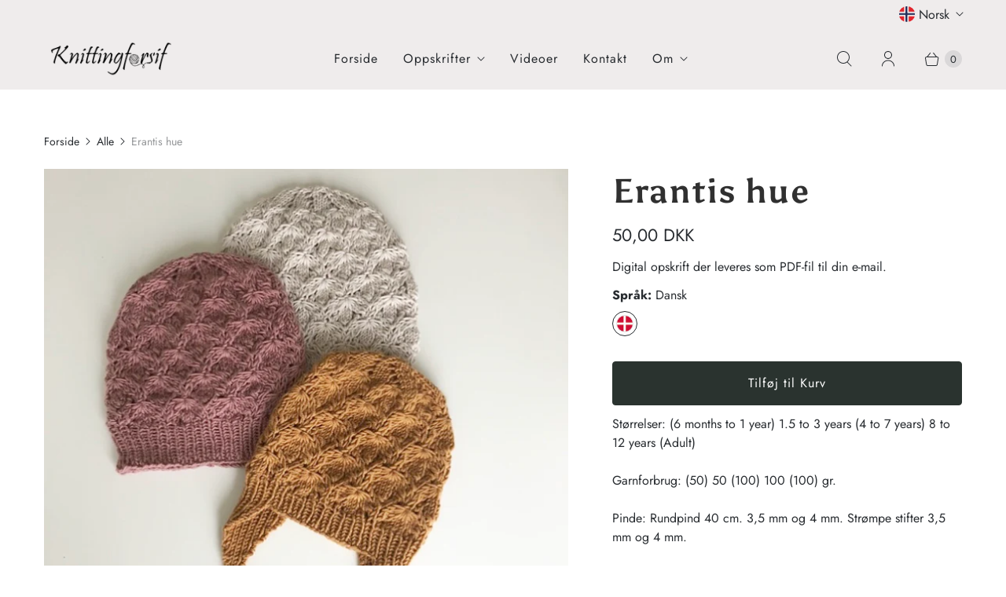

--- FILE ---
content_type: text/html; charset=utf-8
request_url: https://knittingforsif.dk/no/products/erantis-hue
body_size: 31453
content:
<!DOCTYPE html>
<html lang="no" class="no-js">
  <head>
  <script>
    window.Store = window.Store || {};
    window.Store.id = 1924399162;
  </script>
    <meta charset="utf-8">
    <meta http-equiv="cleartype" content="on">
    <meta name="robots" content="index,follow">

    
    <title>Erantis hue - Knitting for Sif</title>

    
      <meta name="description" content="Størrelser: (6 months to 1 year) 1.5 to 3 years (4 to 7 years) 8 to 12 years (Adult) Garnforbrug: (50) 50 (100) 100 (100) gr. Pinde: Rundpind 40 cm. 3,5 mm og 4 mm. Strømpe stifter 3,5 mm og 4 mm.     Garnforslag: Sandnes: Duo, alpakka, eller merino, eller andet garn med samme strikkefasthed og løbelængde. Strikkefasth"/>
    

    

<meta name="author" content="Knitting for Sif">
<meta property="og:url" content="https://knittingforsif.dk/no/products/erantis-hue">
<meta property="og:site_name" content="Knitting for Sif">




  <meta property="og:type" content="product">
  <meta property="og:title" content="Erantis hue">
  
    
      <meta property="og:image" content="https://knittingforsif.dk/cdn/shop/products/ErantisHueForside_600x.jpg?v=1589175245">
      <meta property="og:image:secure_url" content="https://knittingforsif.dk/cdn/shop/products/ErantisHueForside_600x.jpg?v=1589175245">
      <meta property="og:image:width" content="750">
      <meta property="og:image:height" content="739">
      <meta property="og:image:alt" content="Erantis hue">
      
    
      <meta property="og:image" content="https://knittingforsif.dk/cdn/shop/products/Erantis_Hue_-_Melia_600x.jpg?v=1589175245">
      <meta property="og:image:secure_url" content="https://knittingforsif.dk/cdn/shop/products/Erantis_Hue_-_Melia_600x.jpg?v=1589175245">
      <meta property="og:image:width" content="600">
      <meta property="og:image:height" content="592">
      <meta property="og:image:alt" content="Erantis hue">
      
    
      <meta property="og:image" content="https://knittingforsif.dk/cdn/shop/products/Erantis_Hue_600x.jpg?v=1589175245">
      <meta property="og:image:secure_url" content="https://knittingforsif.dk/cdn/shop/products/Erantis_Hue_600x.jpg?v=1589175245">
      <meta property="og:image:width" content="600">
      <meta property="og:image:height" content="600">
      <meta property="og:image:alt" content="Erantis hue">
      
    
  
  <meta property="product:price:amount" content="50,00">
  <meta property="product:price:currency" content="DKK">



  <meta property="og:description" content="Størrelser: (6 months to 1 year) 1.5 to 3 years (4 to 7 years) 8 to 12 years (Adult) Garnforbrug: (50) 50 (100) 100 (100) gr. Pinde: Rundpind 40 cm. 3,5 mm og 4 mm. Strømpe stifter 3,5 mm og 4 mm.     Garnforslag: Sandnes: Duo, alpakka, eller merino, eller andet garn med samme strikkefasthed og løbelængde. Strikkefasth">




<meta name="twitter:card" content="summary">

  <meta name="twitter:title" content="Erantis hue">
  <meta name="twitter:description" content="Størrelser: (6 months to 1 year) 1.5 to 3 years (4 to 7 years) 8 to 12 years (Adult)
Garnforbrug: (50) 50 (100) 100 (100) gr.
Pinde: Rundpind 40 cm. 3,5 mm og 4 mm. Strømpe stifter 3,5 mm og 4 mm.    
Garnforslag: Sandnes: Duo, alpakka, eller merino, eller andet garn med samme strikkefasthed og løbelængde.
Strikkefasthed: 22 m glatstrik = 10 cm på stift nr. 3,5 Løbelængde ca. 110 m pr. 50 gr.
 
Erantis Hue strikkes opefra og ned, med erantis blonde øverst og ribben nederst. The smallest sizes are knitted with or without ear flaps. Erantisblonden bølger litt medens strikker, men den folder sig ud ved vask og blok.">
  <meta name="twitter:image:width" content="240">
  <meta name="twitter:image:height" content="240">
  <meta name="twitter:image" content="https://knittingforsif.dk/cdn/shop/products/ErantisHueForside_240x.jpg?v=1589175245">
  <meta name="twitter:image:alt" content="Erantis hue">



    
    

    <!-- Mobile Specific Metas -->
    <meta name="HandheldFriendly" content="True">
    <meta name="MobileOptimized" content="320">
    <meta name="viewport" content="width=device-width,initial-scale=1">
    <meta name="theme-color" content="#FFFFFF">

    <!-- Preconnect Domains -->
    <link rel="preconnect" href="https://cdn.shopify.com" crossorigin>
    <link rel="preconnect" href="https://fonts.shopify.com" crossorigin>
    <link rel="preconnect" href="https://monorail-edge.shopifysvc.com">

    <!-- Preload Assets -->
    <link rel="preload" href="//knittingforsif.dk/cdn/shop/t/10/assets/theme.css?v=13183110826705984131763767786" as="style">
    <link rel="preload" href="//knittingforsif.dk/cdn/shop/t/10/assets/retina.js?v=86573420730317577331673099835" as="script">

    <!-- Stylesheets for Retina-->
    <link href="//knittingforsif.dk/cdn/shop/t/10/assets/theme.css?v=13183110826705984131763767786" rel="stylesheet" type="text/css" media="all" />

    
      <link rel="shortcut icon" type="image/x-icon" href="//knittingforsif.dk/cdn/shop/files/Knitting_for_sif_-_favikon_180x180.jpg?v=1735590065">
      <link rel="apple-touch-icon" href="//knittingforsif.dk/cdn/shop/files/Knitting_for_sif_-_favikon_180x180.jpg?v=1735590065"/>
      <link rel="apple-touch-icon" sizes="72x72" href="//knittingforsif.dk/cdn/shop/files/Knitting_for_sif_-_favikon_72x72.jpg?v=1735590065"/>
      <link rel="apple-touch-icon" sizes="114x114" href="//knittingforsif.dk/cdn/shop/files/Knitting_for_sif_-_favikon_114x114.jpg?v=1735590065"/>
      <link rel="apple-touch-icon" sizes="180x180" href="//knittingforsif.dk/cdn/shop/files/Knitting_for_sif_-_favikon_180x180.jpg?v=1735590065"/>
      <link rel="apple-touch-icon" sizes="228x228" href="//knittingforsif.dk/cdn/shop/files/Knitting_for_sif_-_favikon_228x228.jpg?v=1735590065"/>
    

    <link rel="canonical" href="https://knittingforsif.dk/no/products/erantis-hue"/>

    

    

    
    <script>
      window.PXUTheme = window.PXUTheme || {};
      window.PXUTheme.version = '6.3.0';
      window.PXUTheme.name = 'Retina';
    </script>
    


    <script>
      
window.PXUTheme = window.PXUTheme || {};


window.PXUTheme.routes = window.PXUTheme.routes || {};
window.PXUTheme.routes.root_url = "/no";
window.PXUTheme.routes.cart_url = "/no/cart";
window.PXUTheme.routes.search_url = "/no/search";
window.PXUTheme.routes.product_recommendations_url = "/no/recommendations/products";


window.PXUTheme.theme_settings = {};

window.PXUTheme.theme_settings.current_locale = "no";
window.PXUTheme.theme_settings.shop_url = "https://knittingforsif.dk";


window.PXUTheme.theme_settings.cart_action_type = "ajax";
window.PXUTheme.theme_settings.shipping_calculator = false;


window.PXUTheme.theme_settings.newsletter_popup = false;
window.PXUTheme.theme_settings.newsletter_popup_days = "2";
window.PXUTheme.theme_settings.newsletter_popup_mobile = false;
window.PXUTheme.theme_settings.newsletter_popup_seconds = 2;


window.PXUTheme.theme_settings.search_option = "product,page,article";
window.PXUTheme.theme_settings.enable_autocomplete = true;


window.PXUTheme.theme_settings.free_text = "Free";
window.PXUTheme.theme_settings.sold_out_options = "selectable";
window.PXUTheme.theme_settings.select_first_available_variant = false;
window.PXUTheme.theme_settings.notify_me_form = true;
window.PXUTheme.theme_settings.show_secondary_media = false;


window.PXUTheme.theme_settings.display_inventory_left = false;
window.PXUTheme.theme_settings.inventory_threshold = 10;
window.PXUTheme.theme_settings.limit_quantity = true;


window.PXUTheme.translation = {};


window.PXUTheme.translation.newsletter_success_text = "Tak for at du tilmelder dig vores E-mailliste";


window.PXUTheme.translation.contact_field_email = "";


window.PXUTheme.translation.menu = "Menu";


window.PXUTheme.translation.search = "Søg";
window.PXUTheme.translation.all_results = "Se alle resultater.";
window.PXUTheme.translation.no_results = "Ingen resultater blev fundet.";
window.PXUTheme.translation.your_search = "Din søgning efter";
window.PXUTheme.translation.no_match = "gave ingen resultater.";


window.PXUTheme.translation.agree_to_terms_warning = "Du skal acceptere handelsbetingelserne og persondatapolitikken, for at gennemføre dit køb.";
window.PXUTheme.translation.cart_discount = "Rabat";
window.PXUTheme.translation.edit_cart = "Rediger kurv";
window.PXUTheme.translation.add_to_cart = "Tilføj til Kurv";
window.PXUTheme.translation.add_to_cart_success = "Translation missing: no.layout.general.add_to_cart_success";
window.PXUTheme.translation.agree_to_terms_html = "Jeg accepterer &lt;a href=&quot;https://knittingforsif.dk/policies/terms-of-service&quot;&gt; handelsbetingelserne&lt;/a&gt; og persondatapoltikken.";
window.PXUTheme.translation.checkout = "Gå til kassen";
window.PXUTheme.translation.or = "Translation missing: no.layout.general.or";
window.PXUTheme.translation.continue_shopping = "Fortsæt med at shoppe";
window.PXUTheme.translation.empty_cart = "Din kurv er tom";
window.PXUTheme.translation.cart_total = "Total";
window.PXUTheme.translation.subtotal = "Subtotal";
window.PXUTheme.translation.cart_notes = "Ordre noter";
window.PXUTheme.translation.no_shipping_destination = "Vi sender ikke til denne destination";
window.PXUTheme.translation.additional_rate = "Der er ingen forsendelsesmulighed for denne lokation";
window.PXUTheme.translation.additional_rate_at = "til";
window.PXUTheme.translation.additional_rates_part_1 = "Der er ";
window.PXUTheme.translation.additional_rates_part_2 = "Forsendelsesmuligheder for";
window.PXUTheme.translation.additional_rates_part_3 = "startende fra";



window.PXUTheme.translation.product_add_to_cart_success = "Tilføjet";
window.PXUTheme.translation.product_add_to_cart = "Tilføj til Kurv";
window.PXUTheme.translation.product_notify_form_email = "Indtast din e-mail adresse";
window.PXUTheme.translation.product_notify_form_send = "Send";
window.PXUTheme.translation.items_left_count_one = "stk. tilbage";
window.PXUTheme.translation.items_left_count_other = "stk. tilbage";
window.PXUTheme.translation.product_sold_out = "Udsolgt";
window.PXUTheme.translation.product_unavailable = "Ikke tilgængelig";
window.PXUTheme.translation.product_notify_form_success = "Tak! Vi giver besked når produktet igen er på lager";
window.PXUTheme.translation.product_from = "fra";



window.PXUTheme.media_queries = {};
window.PXUTheme.media_queries.small = window.matchMedia( "(max-width: 480px)" );
window.PXUTheme.media_queries.medium = window.matchMedia( "(max-width: 798px)" );
window.PXUTheme.media_queries.large = window.matchMedia( "(min-width: 799px)" );
window.PXUTheme.media_queries.larger = window.matchMedia( "(min-width: 960px)" );
window.PXUTheme.media_queries.xlarge = window.matchMedia( "(min-width: 1200px)" );
window.PXUTheme.media_queries.ie10 = window.matchMedia( "all and (-ms-high-contrast: none), (-ms-high-contrast: active)" );
window.PXUTheme.media_queries.tablet = window.matchMedia( "only screen and (min-width: 799px) and (max-width: 1024px)" );


window.PXUTheme.device = {};
window.PXUTheme.device.hasTouch = window.matchMedia("(any-pointer: coarse)");
window.PXUTheme.device.hasMouse = window.matchMedia("(any-pointer: fine)");


window.PXUTheme.currency = {};


window.PXUTheme.currency.shop_currency = "DKK";
window.PXUTheme.currency.default_currency = "DKK";
window.PXUTheme.currency.display_format = "money_with_currency_format";
window.PXUTheme.currency.money_format = "{{amount_with_comma_separator}} DKK";
window.PXUTheme.currency.money_format_no_currency = "{{amount_with_comma_separator}} DKK";
window.PXUTheme.currency.money_format_currency = "{{amount_with_comma_separator}} DKK";
window.PXUTheme.currency.native_multi_currency = false;
window.PXUTheme.currency.iso_code = "DKK";
window.PXUTheme.currency.symbol = "kr.";
window.PXUTheme.currency.shipping_calculator = false;
    </script>

    <script src="//knittingforsif.dk/cdn/shop/t/10/assets/retina.js?v=86573420730317577331673099835" defer></script>

    <script>window.performance && window.performance.mark && window.performance.mark('shopify.content_for_header.start');</script><meta id="shopify-digital-wallet" name="shopify-digital-wallet" content="/1924399162/digital_wallets/dialog">
<meta name="shopify-checkout-api-token" content="4c117dbb61b3d07d6c788375b80bf972">
<meta id="in-context-paypal-metadata" data-shop-id="1924399162" data-venmo-supported="false" data-environment="production" data-locale="en_US" data-paypal-v4="true" data-currency="DKK">
<link rel="alternate" hreflang="x-default" href="https://knittingforsif.dk/products/erantis-hue">
<link rel="alternate" hreflang="da" href="https://knittingforsif.dk/products/erantis-hue">
<link rel="alternate" hreflang="de" href="https://knittingforsif.dk/de/products/erantis-hue">
<link rel="alternate" hreflang="sv" href="https://knittingforsif.dk/sv/products/erantis-hue">
<link rel="alternate" hreflang="no" href="https://knittingforsif.dk/no/products/erantis-hue">
<link rel="alternate" hreflang="en" href="https://knittingforsif.dk/en/products/erantis-hue">
<link rel="alternate" type="application/json+oembed" href="https://knittingforsif.dk/no/products/erantis-hue.oembed">
<script async="async" src="/checkouts/internal/preloads.js?locale=no-DK"></script>
<link rel="preconnect" href="https://shop.app" crossorigin="anonymous">
<script async="async" src="https://shop.app/checkouts/internal/preloads.js?locale=no-DK&shop_id=1924399162" crossorigin="anonymous"></script>
<script id="apple-pay-shop-capabilities" type="application/json">{"shopId":1924399162,"countryCode":"DK","currencyCode":"DKK","merchantCapabilities":["supports3DS"],"merchantId":"gid:\/\/shopify\/Shop\/1924399162","merchantName":"Knitting for Sif","requiredBillingContactFields":["postalAddress","email"],"requiredShippingContactFields":["postalAddress","email"],"shippingType":"shipping","supportedNetworks":["visa","maestro","masterCard","amex"],"total":{"type":"pending","label":"Knitting for Sif","amount":"1.00"},"shopifyPaymentsEnabled":true,"supportsSubscriptions":true}</script>
<script id="shopify-features" type="application/json">{"accessToken":"4c117dbb61b3d07d6c788375b80bf972","betas":["rich-media-storefront-analytics"],"domain":"knittingforsif.dk","predictiveSearch":true,"shopId":1924399162,"locale":"da"}</script>
<script>var Shopify = Shopify || {};
Shopify.shop = "knitting-for-sif.myshopify.com";
Shopify.locale = "no";
Shopify.currency = {"active":"DKK","rate":"1.0"};
Shopify.country = "DK";
Shopify.theme = {"name":"Retina","id":122866925677,"schema_name":"Retina","schema_version":"6.3.0","theme_store_id":601,"role":"main"};
Shopify.theme.handle = "null";
Shopify.theme.style = {"id":null,"handle":null};
Shopify.cdnHost = "knittingforsif.dk/cdn";
Shopify.routes = Shopify.routes || {};
Shopify.routes.root = "/no/";</script>
<script type="module">!function(o){(o.Shopify=o.Shopify||{}).modules=!0}(window);</script>
<script>!function(o){function n(){var o=[];function n(){o.push(Array.prototype.slice.apply(arguments))}return n.q=o,n}var t=o.Shopify=o.Shopify||{};t.loadFeatures=n(),t.autoloadFeatures=n()}(window);</script>
<script>
  window.ShopifyPay = window.ShopifyPay || {};
  window.ShopifyPay.apiHost = "shop.app\/pay";
  window.ShopifyPay.redirectState = null;
</script>
<script id="shop-js-analytics" type="application/json">{"pageType":"product"}</script>
<script defer="defer" async type="module" src="//knittingforsif.dk/cdn/shopifycloud/shop-js/modules/v2/client.init-shop-cart-sync_BT-GjEfc.en.esm.js"></script>
<script defer="defer" async type="module" src="//knittingforsif.dk/cdn/shopifycloud/shop-js/modules/v2/chunk.common_D58fp_Oc.esm.js"></script>
<script defer="defer" async type="module" src="//knittingforsif.dk/cdn/shopifycloud/shop-js/modules/v2/chunk.modal_xMitdFEc.esm.js"></script>
<script type="module">
  await import("//knittingforsif.dk/cdn/shopifycloud/shop-js/modules/v2/client.init-shop-cart-sync_BT-GjEfc.en.esm.js");
await import("//knittingforsif.dk/cdn/shopifycloud/shop-js/modules/v2/chunk.common_D58fp_Oc.esm.js");
await import("//knittingforsif.dk/cdn/shopifycloud/shop-js/modules/v2/chunk.modal_xMitdFEc.esm.js");

  window.Shopify.SignInWithShop?.initShopCartSync?.({"fedCMEnabled":true,"windoidEnabled":true});

</script>
<script>
  window.Shopify = window.Shopify || {};
  if (!window.Shopify.featureAssets) window.Shopify.featureAssets = {};
  window.Shopify.featureAssets['shop-js'] = {"shop-cart-sync":["modules/v2/client.shop-cart-sync_DZOKe7Ll.en.esm.js","modules/v2/chunk.common_D58fp_Oc.esm.js","modules/v2/chunk.modal_xMitdFEc.esm.js"],"init-fed-cm":["modules/v2/client.init-fed-cm_B6oLuCjv.en.esm.js","modules/v2/chunk.common_D58fp_Oc.esm.js","modules/v2/chunk.modal_xMitdFEc.esm.js"],"shop-cash-offers":["modules/v2/client.shop-cash-offers_D2sdYoxE.en.esm.js","modules/v2/chunk.common_D58fp_Oc.esm.js","modules/v2/chunk.modal_xMitdFEc.esm.js"],"shop-login-button":["modules/v2/client.shop-login-button_QeVjl5Y3.en.esm.js","modules/v2/chunk.common_D58fp_Oc.esm.js","modules/v2/chunk.modal_xMitdFEc.esm.js"],"pay-button":["modules/v2/client.pay-button_DXTOsIq6.en.esm.js","modules/v2/chunk.common_D58fp_Oc.esm.js","modules/v2/chunk.modal_xMitdFEc.esm.js"],"shop-button":["modules/v2/client.shop-button_DQZHx9pm.en.esm.js","modules/v2/chunk.common_D58fp_Oc.esm.js","modules/v2/chunk.modal_xMitdFEc.esm.js"],"avatar":["modules/v2/client.avatar_BTnouDA3.en.esm.js"],"init-windoid":["modules/v2/client.init-windoid_CR1B-cfM.en.esm.js","modules/v2/chunk.common_D58fp_Oc.esm.js","modules/v2/chunk.modal_xMitdFEc.esm.js"],"init-shop-for-new-customer-accounts":["modules/v2/client.init-shop-for-new-customer-accounts_C_vY_xzh.en.esm.js","modules/v2/client.shop-login-button_QeVjl5Y3.en.esm.js","modules/v2/chunk.common_D58fp_Oc.esm.js","modules/v2/chunk.modal_xMitdFEc.esm.js"],"init-shop-email-lookup-coordinator":["modules/v2/client.init-shop-email-lookup-coordinator_BI7n9ZSv.en.esm.js","modules/v2/chunk.common_D58fp_Oc.esm.js","modules/v2/chunk.modal_xMitdFEc.esm.js"],"init-shop-cart-sync":["modules/v2/client.init-shop-cart-sync_BT-GjEfc.en.esm.js","modules/v2/chunk.common_D58fp_Oc.esm.js","modules/v2/chunk.modal_xMitdFEc.esm.js"],"shop-toast-manager":["modules/v2/client.shop-toast-manager_DiYdP3xc.en.esm.js","modules/v2/chunk.common_D58fp_Oc.esm.js","modules/v2/chunk.modal_xMitdFEc.esm.js"],"init-customer-accounts":["modules/v2/client.init-customer-accounts_D9ZNqS-Q.en.esm.js","modules/v2/client.shop-login-button_QeVjl5Y3.en.esm.js","modules/v2/chunk.common_D58fp_Oc.esm.js","modules/v2/chunk.modal_xMitdFEc.esm.js"],"init-customer-accounts-sign-up":["modules/v2/client.init-customer-accounts-sign-up_iGw4briv.en.esm.js","modules/v2/client.shop-login-button_QeVjl5Y3.en.esm.js","modules/v2/chunk.common_D58fp_Oc.esm.js","modules/v2/chunk.modal_xMitdFEc.esm.js"],"shop-follow-button":["modules/v2/client.shop-follow-button_CqMgW2wH.en.esm.js","modules/v2/chunk.common_D58fp_Oc.esm.js","modules/v2/chunk.modal_xMitdFEc.esm.js"],"checkout-modal":["modules/v2/client.checkout-modal_xHeaAweL.en.esm.js","modules/v2/chunk.common_D58fp_Oc.esm.js","modules/v2/chunk.modal_xMitdFEc.esm.js"],"shop-login":["modules/v2/client.shop-login_D91U-Q7h.en.esm.js","modules/v2/chunk.common_D58fp_Oc.esm.js","modules/v2/chunk.modal_xMitdFEc.esm.js"],"lead-capture":["modules/v2/client.lead-capture_BJmE1dJe.en.esm.js","modules/v2/chunk.common_D58fp_Oc.esm.js","modules/v2/chunk.modal_xMitdFEc.esm.js"],"payment-terms":["modules/v2/client.payment-terms_Ci9AEqFq.en.esm.js","modules/v2/chunk.common_D58fp_Oc.esm.js","modules/v2/chunk.modal_xMitdFEc.esm.js"]};
</script>
<script id="__st">var __st={"a":1924399162,"offset":3600,"reqid":"33eb343c-f638-4435-8e5f-6dbac75e8650-1769067865","pageurl":"knittingforsif.dk\/no\/products\/erantis-hue","u":"c7e895affd16","p":"product","rtyp":"product","rid":2100049739834};</script>
<script>window.ShopifyPaypalV4VisibilityTracking = true;</script>
<script id="captcha-bootstrap">!function(){'use strict';const t='contact',e='account',n='new_comment',o=[[t,t],['blogs',n],['comments',n],[t,'customer']],c=[[e,'customer_login'],[e,'guest_login'],[e,'recover_customer_password'],[e,'create_customer']],r=t=>t.map((([t,e])=>`form[action*='/${t}']:not([data-nocaptcha='true']) input[name='form_type'][value='${e}']`)).join(','),a=t=>()=>t?[...document.querySelectorAll(t)].map((t=>t.form)):[];function s(){const t=[...o],e=r(t);return a(e)}const i='password',u='form_key',d=['recaptcha-v3-token','g-recaptcha-response','h-captcha-response',i],f=()=>{try{return window.sessionStorage}catch{return}},m='__shopify_v',_=t=>t.elements[u];function p(t,e,n=!1){try{const o=window.sessionStorage,c=JSON.parse(o.getItem(e)),{data:r}=function(t){const{data:e,action:n}=t;return t[m]||n?{data:e,action:n}:{data:t,action:n}}(c);for(const[e,n]of Object.entries(r))t.elements[e]&&(t.elements[e].value=n);n&&o.removeItem(e)}catch(o){console.error('form repopulation failed',{error:o})}}const l='form_type',E='cptcha';function T(t){t.dataset[E]=!0}const w=window,h=w.document,L='Shopify',v='ce_forms',y='captcha';let A=!1;((t,e)=>{const n=(g='f06e6c50-85a8-45c8-87d0-21a2b65856fe',I='https://cdn.shopify.com/shopifycloud/storefront-forms-hcaptcha/ce_storefront_forms_captcha_hcaptcha.v1.5.2.iife.js',D={infoText:'Beskyttet af hCaptcha',privacyText:'Beskyttelse af persondata',termsText:'Vilkår'},(t,e,n)=>{const o=w[L][v],c=o.bindForm;if(c)return c(t,g,e,D).then(n);var r;o.q.push([[t,g,e,D],n]),r=I,A||(h.body.append(Object.assign(h.createElement('script'),{id:'captcha-provider',async:!0,src:r})),A=!0)});var g,I,D;w[L]=w[L]||{},w[L][v]=w[L][v]||{},w[L][v].q=[],w[L][y]=w[L][y]||{},w[L][y].protect=function(t,e){n(t,void 0,e),T(t)},Object.freeze(w[L][y]),function(t,e,n,w,h,L){const[v,y,A,g]=function(t,e,n){const i=e?o:[],u=t?c:[],d=[...i,...u],f=r(d),m=r(i),_=r(d.filter((([t,e])=>n.includes(e))));return[a(f),a(m),a(_),s()]}(w,h,L),I=t=>{const e=t.target;return e instanceof HTMLFormElement?e:e&&e.form},D=t=>v().includes(t);t.addEventListener('submit',(t=>{const e=I(t);if(!e)return;const n=D(e)&&!e.dataset.hcaptchaBound&&!e.dataset.recaptchaBound,o=_(e),c=g().includes(e)&&(!o||!o.value);(n||c)&&t.preventDefault(),c&&!n&&(function(t){try{if(!f())return;!function(t){const e=f();if(!e)return;const n=_(t);if(!n)return;const o=n.value;o&&e.removeItem(o)}(t);const e=Array.from(Array(32),(()=>Math.random().toString(36)[2])).join('');!function(t,e){_(t)||t.append(Object.assign(document.createElement('input'),{type:'hidden',name:u})),t.elements[u].value=e}(t,e),function(t,e){const n=f();if(!n)return;const o=[...t.querySelectorAll(`input[type='${i}']`)].map((({name:t})=>t)),c=[...d,...o],r={};for(const[a,s]of new FormData(t).entries())c.includes(a)||(r[a]=s);n.setItem(e,JSON.stringify({[m]:1,action:t.action,data:r}))}(t,e)}catch(e){console.error('failed to persist form',e)}}(e),e.submit())}));const S=(t,e)=>{t&&!t.dataset[E]&&(n(t,e.some((e=>e===t))),T(t))};for(const o of['focusin','change'])t.addEventListener(o,(t=>{const e=I(t);D(e)&&S(e,y())}));const B=e.get('form_key'),M=e.get(l),P=B&&M;t.addEventListener('DOMContentLoaded',(()=>{const t=y();if(P)for(const e of t)e.elements[l].value===M&&p(e,B);[...new Set([...A(),...v().filter((t=>'true'===t.dataset.shopifyCaptcha))])].forEach((e=>S(e,t)))}))}(h,new URLSearchParams(w.location.search),n,t,e,['guest_login'])})(!0,!0)}();</script>
<script integrity="sha256-4kQ18oKyAcykRKYeNunJcIwy7WH5gtpwJnB7kiuLZ1E=" data-source-attribution="shopify.loadfeatures" defer="defer" src="//knittingforsif.dk/cdn/shopifycloud/storefront/assets/storefront/load_feature-a0a9edcb.js" crossorigin="anonymous"></script>
<script crossorigin="anonymous" defer="defer" src="//knittingforsif.dk/cdn/shopifycloud/storefront/assets/shopify_pay/storefront-65b4c6d7.js?v=20250812"></script>
<script data-source-attribution="shopify.dynamic_checkout.dynamic.init">var Shopify=Shopify||{};Shopify.PaymentButton=Shopify.PaymentButton||{isStorefrontPortableWallets:!0,init:function(){window.Shopify.PaymentButton.init=function(){};var t=document.createElement("script");t.src="https://knittingforsif.dk/cdn/shopifycloud/portable-wallets/latest/portable-wallets.da.js",t.type="module",document.head.appendChild(t)}};
</script>
<script data-source-attribution="shopify.dynamic_checkout.buyer_consent">
  function portableWalletsHideBuyerConsent(e){var t=document.getElementById("shopify-buyer-consent"),n=document.getElementById("shopify-subscription-policy-button");t&&n&&(t.classList.add("hidden"),t.setAttribute("aria-hidden","true"),n.removeEventListener("click",e))}function portableWalletsShowBuyerConsent(e){var t=document.getElementById("shopify-buyer-consent"),n=document.getElementById("shopify-subscription-policy-button");t&&n&&(t.classList.remove("hidden"),t.removeAttribute("aria-hidden"),n.addEventListener("click",e))}window.Shopify?.PaymentButton&&(window.Shopify.PaymentButton.hideBuyerConsent=portableWalletsHideBuyerConsent,window.Shopify.PaymentButton.showBuyerConsent=portableWalletsShowBuyerConsent);
</script>
<script data-source-attribution="shopify.dynamic_checkout.cart.bootstrap">document.addEventListener("DOMContentLoaded",(function(){function t(){return document.querySelector("shopify-accelerated-checkout-cart, shopify-accelerated-checkout")}if(t())Shopify.PaymentButton.init();else{new MutationObserver((function(e,n){t()&&(Shopify.PaymentButton.init(),n.disconnect())})).observe(document.body,{childList:!0,subtree:!0})}}));
</script>
<script id='scb4127' type='text/javascript' async='' src='https://knittingforsif.dk/cdn/shopifycloud/privacy-banner/storefront-banner.js'></script><link id="shopify-accelerated-checkout-styles" rel="stylesheet" media="screen" href="https://knittingforsif.dk/cdn/shopifycloud/portable-wallets/latest/accelerated-checkout-backwards-compat.css" crossorigin="anonymous">
<style id="shopify-accelerated-checkout-cart">
        #shopify-buyer-consent {
  margin-top: 1em;
  display: inline-block;
  width: 100%;
}

#shopify-buyer-consent.hidden {
  display: none;
}

#shopify-subscription-policy-button {
  background: none;
  border: none;
  padding: 0;
  text-decoration: underline;
  font-size: inherit;
  cursor: pointer;
}

#shopify-subscription-policy-button::before {
  box-shadow: none;
}

      </style>

<script>window.performance && window.performance.mark && window.performance.mark('shopify.content_for_header.end');</script>

    <script>
      document.documentElement.className=document.documentElement.className.replace(/\bno-js\b/,'js');
      if(window.Shopify&&window.Shopify.designMode)document.documentElement.className+=' in-theme-editor';
    </script>
  <link href="https://monorail-edge.shopifysvc.com" rel="dns-prefetch">
<script>(function(){if ("sendBeacon" in navigator && "performance" in window) {try {var session_token_from_headers = performance.getEntriesByType('navigation')[0].serverTiming.find(x => x.name == '_s').description;} catch {var session_token_from_headers = undefined;}var session_cookie_matches = document.cookie.match(/_shopify_s=([^;]*)/);var session_token_from_cookie = session_cookie_matches && session_cookie_matches.length === 2 ? session_cookie_matches[1] : "";var session_token = session_token_from_headers || session_token_from_cookie || "";function handle_abandonment_event(e) {var entries = performance.getEntries().filter(function(entry) {return /monorail-edge.shopifysvc.com/.test(entry.name);});if (!window.abandonment_tracked && entries.length === 0) {window.abandonment_tracked = true;var currentMs = Date.now();var navigation_start = performance.timing.navigationStart;var payload = {shop_id: 1924399162,url: window.location.href,navigation_start,duration: currentMs - navigation_start,session_token,page_type: "product"};window.navigator.sendBeacon("https://monorail-edge.shopifysvc.com/v1/produce", JSON.stringify({schema_id: "online_store_buyer_site_abandonment/1.1",payload: payload,metadata: {event_created_at_ms: currentMs,event_sent_at_ms: currentMs}}));}}window.addEventListener('pagehide', handle_abandonment_event);}}());</script>
<script id="web-pixels-manager-setup">(function e(e,d,r,n,o){if(void 0===o&&(o={}),!Boolean(null===(a=null===(i=window.Shopify)||void 0===i?void 0:i.analytics)||void 0===a?void 0:a.replayQueue)){var i,a;window.Shopify=window.Shopify||{};var t=window.Shopify;t.analytics=t.analytics||{};var s=t.analytics;s.replayQueue=[],s.publish=function(e,d,r){return s.replayQueue.push([e,d,r]),!0};try{self.performance.mark("wpm:start")}catch(e){}var l=function(){var e={modern:/Edge?\/(1{2}[4-9]|1[2-9]\d|[2-9]\d{2}|\d{4,})\.\d+(\.\d+|)|Firefox\/(1{2}[4-9]|1[2-9]\d|[2-9]\d{2}|\d{4,})\.\d+(\.\d+|)|Chrom(ium|e)\/(9{2}|\d{3,})\.\d+(\.\d+|)|(Maci|X1{2}).+ Version\/(15\.\d+|(1[6-9]|[2-9]\d|\d{3,})\.\d+)([,.]\d+|)( \(\w+\)|)( Mobile\/\w+|) Safari\/|Chrome.+OPR\/(9{2}|\d{3,})\.\d+\.\d+|(CPU[ +]OS|iPhone[ +]OS|CPU[ +]iPhone|CPU IPhone OS|CPU iPad OS)[ +]+(15[._]\d+|(1[6-9]|[2-9]\d|\d{3,})[._]\d+)([._]\d+|)|Android:?[ /-](13[3-9]|1[4-9]\d|[2-9]\d{2}|\d{4,})(\.\d+|)(\.\d+|)|Android.+Firefox\/(13[5-9]|1[4-9]\d|[2-9]\d{2}|\d{4,})\.\d+(\.\d+|)|Android.+Chrom(ium|e)\/(13[3-9]|1[4-9]\d|[2-9]\d{2}|\d{4,})\.\d+(\.\d+|)|SamsungBrowser\/([2-9]\d|\d{3,})\.\d+/,legacy:/Edge?\/(1[6-9]|[2-9]\d|\d{3,})\.\d+(\.\d+|)|Firefox\/(5[4-9]|[6-9]\d|\d{3,})\.\d+(\.\d+|)|Chrom(ium|e)\/(5[1-9]|[6-9]\d|\d{3,})\.\d+(\.\d+|)([\d.]+$|.*Safari\/(?![\d.]+ Edge\/[\d.]+$))|(Maci|X1{2}).+ Version\/(10\.\d+|(1[1-9]|[2-9]\d|\d{3,})\.\d+)([,.]\d+|)( \(\w+\)|)( Mobile\/\w+|) Safari\/|Chrome.+OPR\/(3[89]|[4-9]\d|\d{3,})\.\d+\.\d+|(CPU[ +]OS|iPhone[ +]OS|CPU[ +]iPhone|CPU IPhone OS|CPU iPad OS)[ +]+(10[._]\d+|(1[1-9]|[2-9]\d|\d{3,})[._]\d+)([._]\d+|)|Android:?[ /-](13[3-9]|1[4-9]\d|[2-9]\d{2}|\d{4,})(\.\d+|)(\.\d+|)|Mobile Safari.+OPR\/([89]\d|\d{3,})\.\d+\.\d+|Android.+Firefox\/(13[5-9]|1[4-9]\d|[2-9]\d{2}|\d{4,})\.\d+(\.\d+|)|Android.+Chrom(ium|e)\/(13[3-9]|1[4-9]\d|[2-9]\d{2}|\d{4,})\.\d+(\.\d+|)|Android.+(UC? ?Browser|UCWEB|U3)[ /]?(15\.([5-9]|\d{2,})|(1[6-9]|[2-9]\d|\d{3,})\.\d+)\.\d+|SamsungBrowser\/(5\.\d+|([6-9]|\d{2,})\.\d+)|Android.+MQ{2}Browser\/(14(\.(9|\d{2,})|)|(1[5-9]|[2-9]\d|\d{3,})(\.\d+|))(\.\d+|)|K[Aa][Ii]OS\/(3\.\d+|([4-9]|\d{2,})\.\d+)(\.\d+|)/},d=e.modern,r=e.legacy,n=navigator.userAgent;return n.match(d)?"modern":n.match(r)?"legacy":"unknown"}(),u="modern"===l?"modern":"legacy",c=(null!=n?n:{modern:"",legacy:""})[u],f=function(e){return[e.baseUrl,"/wpm","/b",e.hashVersion,"modern"===e.buildTarget?"m":"l",".js"].join("")}({baseUrl:d,hashVersion:r,buildTarget:u}),m=function(e){var d=e.version,r=e.bundleTarget,n=e.surface,o=e.pageUrl,i=e.monorailEndpoint;return{emit:function(e){var a=e.status,t=e.errorMsg,s=(new Date).getTime(),l=JSON.stringify({metadata:{event_sent_at_ms:s},events:[{schema_id:"web_pixels_manager_load/3.1",payload:{version:d,bundle_target:r,page_url:o,status:a,surface:n,error_msg:t},metadata:{event_created_at_ms:s}}]});if(!i)return console&&console.warn&&console.warn("[Web Pixels Manager] No Monorail endpoint provided, skipping logging."),!1;try{return self.navigator.sendBeacon.bind(self.navigator)(i,l)}catch(e){}var u=new XMLHttpRequest;try{return u.open("POST",i,!0),u.setRequestHeader("Content-Type","text/plain"),u.send(l),!0}catch(e){return console&&console.warn&&console.warn("[Web Pixels Manager] Got an unhandled error while logging to Monorail."),!1}}}}({version:r,bundleTarget:l,surface:e.surface,pageUrl:self.location.href,monorailEndpoint:e.monorailEndpoint});try{o.browserTarget=l,function(e){var d=e.src,r=e.async,n=void 0===r||r,o=e.onload,i=e.onerror,a=e.sri,t=e.scriptDataAttributes,s=void 0===t?{}:t,l=document.createElement("script"),u=document.querySelector("head"),c=document.querySelector("body");if(l.async=n,l.src=d,a&&(l.integrity=a,l.crossOrigin="anonymous"),s)for(var f in s)if(Object.prototype.hasOwnProperty.call(s,f))try{l.dataset[f]=s[f]}catch(e){}if(o&&l.addEventListener("load",o),i&&l.addEventListener("error",i),u)u.appendChild(l);else{if(!c)throw new Error("Did not find a head or body element to append the script");c.appendChild(l)}}({src:f,async:!0,onload:function(){if(!function(){var e,d;return Boolean(null===(d=null===(e=window.Shopify)||void 0===e?void 0:e.analytics)||void 0===d?void 0:d.initialized)}()){var d=window.webPixelsManager.init(e)||void 0;if(d){var r=window.Shopify.analytics;r.replayQueue.forEach((function(e){var r=e[0],n=e[1],o=e[2];d.publishCustomEvent(r,n,o)})),r.replayQueue=[],r.publish=d.publishCustomEvent,r.visitor=d.visitor,r.initialized=!0}}},onerror:function(){return m.emit({status:"failed",errorMsg:"".concat(f," has failed to load")})},sri:function(e){var d=/^sha384-[A-Za-z0-9+/=]+$/;return"string"==typeof e&&d.test(e)}(c)?c:"",scriptDataAttributes:o}),m.emit({status:"loading"})}catch(e){m.emit({status:"failed",errorMsg:(null==e?void 0:e.message)||"Unknown error"})}}})({shopId: 1924399162,storefrontBaseUrl: "https://knittingforsif.dk",extensionsBaseUrl: "https://extensions.shopifycdn.com/cdn/shopifycloud/web-pixels-manager",monorailEndpoint: "https://monorail-edge.shopifysvc.com/unstable/produce_batch",surface: "storefront-renderer",enabledBetaFlags: ["2dca8a86"],webPixelsConfigList: [{"id":"shopify-app-pixel","configuration":"{}","eventPayloadVersion":"v1","runtimeContext":"STRICT","scriptVersion":"0450","apiClientId":"shopify-pixel","type":"APP","privacyPurposes":["ANALYTICS","MARKETING"]},{"id":"shopify-custom-pixel","eventPayloadVersion":"v1","runtimeContext":"LAX","scriptVersion":"0450","apiClientId":"shopify-pixel","type":"CUSTOM","privacyPurposes":["ANALYTICS","MARKETING"]}],isMerchantRequest: false,initData: {"shop":{"name":"Knitting for Sif","paymentSettings":{"currencyCode":"DKK"},"myshopifyDomain":"knitting-for-sif.myshopify.com","countryCode":"DK","storefrontUrl":"https:\/\/knittingforsif.dk\/no"},"customer":null,"cart":null,"checkout":null,"productVariants":[{"price":{"amount":50.0,"currencyCode":"DKK"},"product":{"title":"Erantis hue","vendor":"Knitting for Sif","id":"2100049739834","untranslatedTitle":"Erantis hue","url":"\/no\/products\/erantis-hue","type":"DANSKE OPSKRIFTER"},"id":"40505085165677","image":{"src":"\/\/knittingforsif.dk\/cdn\/shop\/products\/ErantisHueForside.jpg?v=1589175245"},"sku":"","title":"Dansk","untranslatedTitle":"Dansk"}],"purchasingCompany":null},},"https://knittingforsif.dk/cdn","fcfee988w5aeb613cpc8e4bc33m6693e112",{"modern":"","legacy":""},{"shopId":"1924399162","storefrontBaseUrl":"https:\/\/knittingforsif.dk","extensionBaseUrl":"https:\/\/extensions.shopifycdn.com\/cdn\/shopifycloud\/web-pixels-manager","surface":"storefront-renderer","enabledBetaFlags":"[\"2dca8a86\"]","isMerchantRequest":"false","hashVersion":"fcfee988w5aeb613cpc8e4bc33m6693e112","publish":"custom","events":"[[\"page_viewed\",{}],[\"product_viewed\",{\"productVariant\":{\"price\":{\"amount\":50.0,\"currencyCode\":\"DKK\"},\"product\":{\"title\":\"Erantis hue\",\"vendor\":\"Knitting for Sif\",\"id\":\"2100049739834\",\"untranslatedTitle\":\"Erantis hue\",\"url\":\"\/no\/products\/erantis-hue\",\"type\":\"DANSKE OPSKRIFTER\"},\"id\":\"40505085165677\",\"image\":{\"src\":\"\/\/knittingforsif.dk\/cdn\/shop\/products\/ErantisHueForside.jpg?v=1589175245\"},\"sku\":\"\",\"title\":\"Dansk\",\"untranslatedTitle\":\"Dansk\"}}]]"});</script><script>
  window.ShopifyAnalytics = window.ShopifyAnalytics || {};
  window.ShopifyAnalytics.meta = window.ShopifyAnalytics.meta || {};
  window.ShopifyAnalytics.meta.currency = 'DKK';
  var meta = {"product":{"id":2100049739834,"gid":"gid:\/\/shopify\/Product\/2100049739834","vendor":"Knitting for Sif","type":"DANSKE OPSKRIFTER","handle":"erantis-hue","variants":[{"id":40505085165677,"price":5000,"name":"Erantis hue - Dansk","public_title":"Dansk","sku":""}],"remote":false},"page":{"pageType":"product","resourceType":"product","resourceId":2100049739834,"requestId":"33eb343c-f638-4435-8e5f-6dbac75e8650-1769067865"}};
  for (var attr in meta) {
    window.ShopifyAnalytics.meta[attr] = meta[attr];
  }
</script>
<script class="analytics">
  (function () {
    var customDocumentWrite = function(content) {
      var jquery = null;

      if (window.jQuery) {
        jquery = window.jQuery;
      } else if (window.Checkout && window.Checkout.$) {
        jquery = window.Checkout.$;
      }

      if (jquery) {
        jquery('body').append(content);
      }
    };

    var hasLoggedConversion = function(token) {
      if (token) {
        return document.cookie.indexOf('loggedConversion=' + token) !== -1;
      }
      return false;
    }

    var setCookieIfConversion = function(token) {
      if (token) {
        var twoMonthsFromNow = new Date(Date.now());
        twoMonthsFromNow.setMonth(twoMonthsFromNow.getMonth() + 2);

        document.cookie = 'loggedConversion=' + token + '; expires=' + twoMonthsFromNow;
      }
    }

    var trekkie = window.ShopifyAnalytics.lib = window.trekkie = window.trekkie || [];
    if (trekkie.integrations) {
      return;
    }
    trekkie.methods = [
      'identify',
      'page',
      'ready',
      'track',
      'trackForm',
      'trackLink'
    ];
    trekkie.factory = function(method) {
      return function() {
        var args = Array.prototype.slice.call(arguments);
        args.unshift(method);
        trekkie.push(args);
        return trekkie;
      };
    };
    for (var i = 0; i < trekkie.methods.length; i++) {
      var key = trekkie.methods[i];
      trekkie[key] = trekkie.factory(key);
    }
    trekkie.load = function(config) {
      trekkie.config = config || {};
      trekkie.config.initialDocumentCookie = document.cookie;
      var first = document.getElementsByTagName('script')[0];
      var script = document.createElement('script');
      script.type = 'text/javascript';
      script.onerror = function(e) {
        var scriptFallback = document.createElement('script');
        scriptFallback.type = 'text/javascript';
        scriptFallback.onerror = function(error) {
                var Monorail = {
      produce: function produce(monorailDomain, schemaId, payload) {
        var currentMs = new Date().getTime();
        var event = {
          schema_id: schemaId,
          payload: payload,
          metadata: {
            event_created_at_ms: currentMs,
            event_sent_at_ms: currentMs
          }
        };
        return Monorail.sendRequest("https://" + monorailDomain + "/v1/produce", JSON.stringify(event));
      },
      sendRequest: function sendRequest(endpointUrl, payload) {
        // Try the sendBeacon API
        if (window && window.navigator && typeof window.navigator.sendBeacon === 'function' && typeof window.Blob === 'function' && !Monorail.isIos12()) {
          var blobData = new window.Blob([payload], {
            type: 'text/plain'
          });

          if (window.navigator.sendBeacon(endpointUrl, blobData)) {
            return true;
          } // sendBeacon was not successful

        } // XHR beacon

        var xhr = new XMLHttpRequest();

        try {
          xhr.open('POST', endpointUrl);
          xhr.setRequestHeader('Content-Type', 'text/plain');
          xhr.send(payload);
        } catch (e) {
          console.log(e);
        }

        return false;
      },
      isIos12: function isIos12() {
        return window.navigator.userAgent.lastIndexOf('iPhone; CPU iPhone OS 12_') !== -1 || window.navigator.userAgent.lastIndexOf('iPad; CPU OS 12_') !== -1;
      }
    };
    Monorail.produce('monorail-edge.shopifysvc.com',
      'trekkie_storefront_load_errors/1.1',
      {shop_id: 1924399162,
      theme_id: 122866925677,
      app_name: "storefront",
      context_url: window.location.href,
      source_url: "//knittingforsif.dk/cdn/s/trekkie.storefront.1bbfab421998800ff09850b62e84b8915387986d.min.js"});

        };
        scriptFallback.async = true;
        scriptFallback.src = '//knittingforsif.dk/cdn/s/trekkie.storefront.1bbfab421998800ff09850b62e84b8915387986d.min.js';
        first.parentNode.insertBefore(scriptFallback, first);
      };
      script.async = true;
      script.src = '//knittingforsif.dk/cdn/s/trekkie.storefront.1bbfab421998800ff09850b62e84b8915387986d.min.js';
      first.parentNode.insertBefore(script, first);
    };
    trekkie.load(
      {"Trekkie":{"appName":"storefront","development":false,"defaultAttributes":{"shopId":1924399162,"isMerchantRequest":null,"themeId":122866925677,"themeCityHash":"16841593982723685782","contentLanguage":"no","currency":"DKK","eventMetadataId":"6b80e289-9dba-4c28-8683-89ccf16b692a"},"isServerSideCookieWritingEnabled":true,"monorailRegion":"shop_domain","enabledBetaFlags":["65f19447"]},"Session Attribution":{},"S2S":{"facebookCapiEnabled":false,"source":"trekkie-storefront-renderer","apiClientId":580111}}
    );

    var loaded = false;
    trekkie.ready(function() {
      if (loaded) return;
      loaded = true;

      window.ShopifyAnalytics.lib = window.trekkie;

      var originalDocumentWrite = document.write;
      document.write = customDocumentWrite;
      try { window.ShopifyAnalytics.merchantGoogleAnalytics.call(this); } catch(error) {};
      document.write = originalDocumentWrite;

      window.ShopifyAnalytics.lib.page(null,{"pageType":"product","resourceType":"product","resourceId":2100049739834,"requestId":"33eb343c-f638-4435-8e5f-6dbac75e8650-1769067865","shopifyEmitted":true});

      var match = window.location.pathname.match(/checkouts\/(.+)\/(thank_you|post_purchase)/)
      var token = match? match[1]: undefined;
      if (!hasLoggedConversion(token)) {
        setCookieIfConversion(token);
        window.ShopifyAnalytics.lib.track("Viewed Product",{"currency":"DKK","variantId":40505085165677,"productId":2100049739834,"productGid":"gid:\/\/shopify\/Product\/2100049739834","name":"Erantis hue - Dansk","price":"50.00","sku":"","brand":"Knitting for Sif","variant":"Dansk","category":"DANSKE OPSKRIFTER","nonInteraction":true,"remote":false},undefined,undefined,{"shopifyEmitted":true});
      window.ShopifyAnalytics.lib.track("monorail:\/\/trekkie_storefront_viewed_product\/1.1",{"currency":"DKK","variantId":40505085165677,"productId":2100049739834,"productGid":"gid:\/\/shopify\/Product\/2100049739834","name":"Erantis hue - Dansk","price":"50.00","sku":"","brand":"Knitting for Sif","variant":"Dansk","category":"DANSKE OPSKRIFTER","nonInteraction":true,"remote":false,"referer":"https:\/\/knittingforsif.dk\/no\/products\/erantis-hue"});
      }
    });


        var eventsListenerScript = document.createElement('script');
        eventsListenerScript.async = true;
        eventsListenerScript.src = "//knittingforsif.dk/cdn/shopifycloud/storefront/assets/shop_events_listener-3da45d37.js";
        document.getElementsByTagName('head')[0].appendChild(eventsListenerScript);

})();</script>
<script
  defer
  src="https://knittingforsif.dk/cdn/shopifycloud/perf-kit/shopify-perf-kit-3.0.4.min.js"
  data-application="storefront-renderer"
  data-shop-id="1924399162"
  data-render-region="gcp-us-east1"
  data-page-type="product"
  data-theme-instance-id="122866925677"
  data-theme-name="Retina"
  data-theme-version="6.3.0"
  data-monorail-region="shop_domain"
  data-resource-timing-sampling-rate="10"
  data-shs="true"
  data-shs-beacon="true"
  data-shs-export-with-fetch="true"
  data-shs-logs-sample-rate="1"
  data-shs-beacon-endpoint="https://knittingforsif.dk/api/collect"
></script>
</head>

  <body
    class="product"
    data-money-format="{{amount_with_comma_separator}} DKK
"
    style="--full-header-height: 0;"
    data-active-currency="DKK"
    data-shop-url="https://knittingforsif.dk"
    data-predictive-search="true"
  >
    <div style="--background-color: #efecec">
      


    </div>

    <a class="skip-to-main" href="#main-content">Gå til indhold</a>

    
    <svg
      class="icon-star-reference"
      aria-hidden="true"
      focusable="false"
      role="presentation"
      xmlns="http://www.w3.org/2000/svg" width="20" height="20" viewBox="3 3 17 17" fill="none"
    >
      <symbol id="icon-star">
        <rect class="icon-star-background" width="20" height="20" fill="currentColor"/>
        <path d="M10 3L12.163 7.60778L17 8.35121L13.5 11.9359L14.326 17L10 14.6078L5.674 17L6.5 11.9359L3 8.35121L7.837 7.60778L10 3Z" stroke="currentColor" stroke-width="2" stroke-linecap="round" stroke-linejoin="round" fill="none"/>
      </symbol>
      <clipPath id="icon-star-clip">
        <path d="M10 3L12.163 7.60778L17 8.35121L13.5 11.9359L14.326 17L10 14.6078L5.674 17L6.5 11.9359L3 8.35121L7.837 7.60778L10 3Z" stroke="currentColor" stroke-width="2" stroke-linecap="round" stroke-linejoin="round"/>
      </clipPath>
    </svg>
    


    <div id="shopify-section-header" class="shopify-section site-header__outer-wrapper">








<style>
  .site-header__outer-wrapper {
    
      position: sticky;
    

    --border-color: transparent;
    --transparent-border-color: transparent;
  }
</style>

<script
  type="application/json"
  data-section-type="site-header"
  data-section-id="header"
  data-section-data
>
  {
    "sticky_header": true,
    "transparent_header": "none",
    "current_page": "product"
  }
</script>







  <nav class="site-header-utility" aria-label="Utility" data-header-utility>
    <div class="site-header-utility__wrapper">
      

      
        <div class="site-header-utility__cross-border">
          
          <div class="shopify-cross-border">
            
              
              
              
              <noscript><form method="post" action="/no/localization" id="localization_form" accept-charset="UTF-8" class="shopify-localization-form" enctype="multipart/form-data"><input type="hidden" name="form_type" value="localization" /><input type="hidden" name="utf8" value="✓" /><input type="hidden" name="_method" value="put" /><input type="hidden" name="return_to" value="/no/products/erantis-hue" /><details class="disclosure">
                    <summary>
                      <span class="disclosure__toggle">
                        Norsk
                      </span>
                    </summary>
                    <div class="disclosure-list disclosure-list--visible">
                      
                        <div class="disclosure-list__item-wrapper disclosure-list__item">
                          <input
                            type="radio"
                            id="da"
                            name="locale_code"
                            value="da"
                            
                          >
                          <label class="disclosure-list__item--label" for="da">Dansk</label>
                        </div>
                      
                        <div class="disclosure-list__item-wrapper disclosure-list__item">
                          <input
                            type="radio"
                            id="de"
                            name="locale_code"
                            value="de"
                            
                          >
                          <label class="disclosure-list__item--label" for="de">Deutsch</label>
                        </div>
                      
                        <div class="disclosure-list__item-wrapper disclosure-list__item">
                          <input
                            type="radio"
                            id="sv"
                            name="locale_code"
                            value="sv"
                            
                          >
                          <label class="disclosure-list__item--label" for="sv">Svenska</label>
                        </div>
                      
                        <div class="disclosure-list__item-wrapper disclosure-list__item">
                          <input
                            type="radio"
                            id="no"
                            name="locale_code"
                            value="no"
                            checked
                          >
                          <label class="disclosure-list__item--label" for="no">Norsk</label>
                        </div>
                      
                        <div class="disclosure-list__item-wrapper disclosure-list__item">
                          <input
                            type="radio"
                            id="en"
                            name="locale_code"
                            value="en"
                            
                          >
                          <label class="disclosure-list__item--label" for="en">English</label>
                        </div>
                      
                      <button class="disclosure__submit" type="submit">Opdater sprog</button>
                    </div>
                  </details></form></noscript><form method="post" action="/no/localization" id="localization_form" accept-charset="UTF-8" class="shopify-localization-form" enctype="multipart/form-data"><input type="hidden" name="form_type" value="localization" /><input type="hidden" name="utf8" value="✓" /><input type="hidden" name="_method" value="put" /><input type="hidden" name="return_to" value="/no/products/erantis-hue" /><div class="selectors-form__item selectors-form--no-js-hidden">
                  <div class="disclosure" data-disclosure-locale>
                    <h2 class="visually-hidden" id="lang-heading-547">
                      Sprog
                    </h2>
                    
                    <button
                      type="button"
                      class="disclosure__toggle"
                      aria-expanded="false"
                      aria-controls="lang-list-547"
                      aria-describedby="lang-heading-547"
                      data-disclosure-toggle
                    >
                       
                       








  <span class="img-icon">
    <img src="//knittingforsif.dk/cdn/shop/t/10/assets/norsk.png?v=83914062791636770501673131067" alt="no" />
  </span>


<style>
 .img-icon img { 
  border-radius: 50%;
  display: inline-flex;
  vertical-align: -4px;
  horizontal-align: 20px;
  height: 20px;
 }
</style>
                       Norsk
                    </button>
                    <ul id="lang-list-547" class="disclosure-list" data-disclosure-list>
                      
                        <li>
                          <a class="disclosure-list__item " href="#" lang="da"  data-value="da" data-disclosure-option>
                            
                            
  <span class="img-icon">
    <img src="//knittingforsif.dk/cdn/shop/t/10/assets/dansk.png?v=66187625590449547121673131063" alt="da" />
  </span>










<style>
 .img-icon img { 
  border-radius: 50%;
  display: inline-flex;
  vertical-align: -4px;
  horizontal-align: 20px;
  height: 20px;
 }
</style>
                            <span class="disclosure-list__option">Dansk</span>
                          </a>
                        </li>
                        <li>
                          <a class="disclosure-list__item " href="#" lang="de"  data-value="de" data-disclosure-option>
                            
                            




  <span class="img-icon">
    <img src="//knittingforsif.dk/cdn/shop/t/10/assets/deutsch.png?v=183844670268560851251673131047" alt="de" />
  </span>






<style>
 .img-icon img { 
  border-radius: 50%;
  display: inline-flex;
  vertical-align: -4px;
  horizontal-align: 20px;
  height: 20px;
 }
</style>
                            <span class="disclosure-list__option">Deutsch</span>
                          </a>
                        </li>
                        <li>
                          <a class="disclosure-list__item " href="#" lang="sv"  data-value="sv" data-disclosure-option>
                            
                            






  <span class="img-icon">
    <img src="//knittingforsif.dk/cdn/shop/t/10/assets/svenska.png?v=80137043045965237021740902252" alt="sv" />
  </span>




<style>
 .img-icon img { 
  border-radius: 50%;
  display: inline-flex;
  vertical-align: -4px;
  horizontal-align: 20px;
  height: 20px;
 }
</style>
                            <span class="disclosure-list__option">Svenska</span>
                          </a>
                        </li>
                        <li>
                          <a class="disclosure-list__item disclosure-list__item--current" href="#" lang="no" aria-current="true" data-value="no" data-disclosure-option>
                            
                            








  <span class="img-icon">
    <img src="//knittingforsif.dk/cdn/shop/t/10/assets/norsk.png?v=83914062791636770501673131067" alt="no" />
  </span>


<style>
 .img-icon img { 
  border-radius: 50%;
  display: inline-flex;
  vertical-align: -4px;
  horizontal-align: 20px;
  height: 20px;
 }
</style>
                            <span class="disclosure-list__option">Norsk</span>
                          </a>
                        </li>
                        <li>
                          <a class="disclosure-list__item " href="#" lang="en"  data-value="en" data-disclosure-option>
                            
                            


  <span class="img-icon">
    <img src="//knittingforsif.dk/cdn/shop/t/10/assets/english.png?v=149967176832924083991673131053" alt="en" />
  </span>








<style>
 .img-icon img { 
  border-radius: 50%;
  display: inline-flex;
  vertical-align: -4px;
  horizontal-align: 20px;
  height: 20px;
 }
</style>
                            <span class="disclosure-list__option">English</span>
                          </a>
                        </li></ul>
                    <input type="hidden" name="locale_code" id="LocaleSelector-547" value="no" data-disclosure-input/>
                  </div>
                </div></form>
          
            
          
            
          </div>
          

        </div>
      
    </div>
  </nav>


<header
  class="
    site-header
    site-header--sticky
  "
  data-site-header
>
  <div
    class="
      site-header__wrapper
      site-header__wrapper--logo-left
    "
    style="
      --desktop-logo-width: 170px;
      --mobile-logo-width: 80px;
    "
  >
    

    <div class="mobile-header-controls" data-mobile-header-controls>
      <a href="#" class="mobile-header-controls__menu" aria-label="Menu" data-mobile-nav-trigger>
        <svg width="24" height="24" viewBox="0 0 24 24" fill="none" xmlns="http://www.w3.org/2000/svg">
          <path fill-rule="evenodd" clip-rule="evenodd" d="M2 6.5C2 6.22386 2.22386 6 2.5 6H21.5C21.7761 6 22 6.22386 22 6.5C22 6.77614 21.7761 7 21.5 7H2.5C2.22386 7 2 6.77614 2 6.5ZM2 12.5C2 12.2239 2.22386 12 2.5 12H21.5C21.7761 12 22 12.2239 22 12.5C22 12.7761 21.7761 13 21.5 13H2.5C2.22386 13 2 12.7761 2 12.5ZM2.5 18C2.22386 18 2 18.2239 2 18.5C2 18.7761 2.22386 19 2.5 19H21.5C21.7761 19 22 18.7761 22 18.5C22 18.2239 21.7761 18 21.5 18H2.5Z" fill="currentColor"/>
        </svg>
      </a>
      
        <a href="/no/search" class="mobile-header-controls__search" data-search-open aria-label="Søg">
          <svg width="24" height="24" viewBox="0 0 24 24" fill="none" xmlns="http://www.w3.org/2000/svg">
            <path fill-rule="evenodd" clip-rule="evenodd" d="M18 10C18 13.866 14.866 17 11 17C7.13401 17 4 13.866 4 10C4 6.13401 7.13401 3 11 3C14.866 3 18 6.13401 18 10ZM15.7389 16.446C14.4125 17.4228 12.7736 18 11 18C6.58172 18 3 14.4183 3 10C3 5.58172 6.58172 2 11 2C15.4183 2 19 5.58172 19 10C19 12.2836 18.0432 14.3438 16.5085 15.8014L21.3536 20.6464C21.5488 20.8417 21.5488 21.1583 21.3536 21.3536C21.1583 21.5488 20.8417 21.5488 20.6464 21.3536L15.7389 16.446Z" fill="currentColor"/>
          </svg>
        </a>
      
    </div>

    
      <h2 class="site-header__heading" data-header-logo>
    
      <a
        href="/no"
        class="
          site-header__logo
          site-header__logo--has-image
          
          site-header__logo--has-mobile-logo
        "
        aria-label="Knitting for Sif"
      >
        
          <div class="site-header__logo-image">
            

  
    <noscript data-rimg-noscript>
      <img
        
          src="//knittingforsif.dk/cdn/shop/files/Knitting_for_sif_170x45.png?v=1673168331"
        

        alt=""
        data-rimg="noscript"
        srcset="//knittingforsif.dk/cdn/shop/files/Knitting_for_sif_170x45.png?v=1673168331 1x, //knittingforsif.dk/cdn/shop/files/Knitting_for_sif_340x90.png?v=1673168331 2x, //knittingforsif.dk/cdn/shop/files/Knitting_for_sif_495x131.png?v=1673168331 2.91x"
        
        
        
      >
    </noscript>
  

  <img
    
      src="//knittingforsif.dk/cdn/shop/files/Knitting_for_sif_170x45.png?v=1673168331"
    
    alt=""

    
      data-rimg="lazy"
      data-rimg-scale="1"
      data-rimg-template="//knittingforsif.dk/cdn/shop/files/Knitting_for_sif_{size}.png?v=1673168331"
      data-rimg-max="496x129"
      data-rimg-crop="false"
      
      srcset="data:image/svg+xml;utf8,<svg%20xmlns='http://www.w3.org/2000/svg'%20width='170'%20height='45'></svg>"
    

    
    
    
  >



  <div data-rimg-canvas></div>


          </div>
          
        

        
          <div class="site-header__mobile-image">
            

  
    <noscript data-rimg-noscript>
      <img
        
          src="//knittingforsif.dk/cdn/shop/files/Knitting_for_sif_80x21.png?v=1673168331"
        

        alt=""
        data-rimg="noscript"
        srcset="//knittingforsif.dk/cdn/shop/files/Knitting_for_sif_80x21.png?v=1673168331 1x, //knittingforsif.dk/cdn/shop/files/Knitting_for_sif_160x42.png?v=1673168331 2x, //knittingforsif.dk/cdn/shop/files/Knitting_for_sif_240x63.png?v=1673168331 3x, //knittingforsif.dk/cdn/shop/files/Knitting_for_sif_320x84.png?v=1673168331 4x"
        
        
        
      >
    </noscript>
  

  <img
    
      src="//knittingforsif.dk/cdn/shop/files/Knitting_for_sif_80x21.png?v=1673168331"
    
    alt=""

    
      data-rimg="lazy"
      data-rimg-scale="1"
      data-rimg-template="//knittingforsif.dk/cdn/shop/files/Knitting_for_sif_{size}.png?v=1673168331"
      data-rimg-max="496x129"
      data-rimg-crop="false"
      
      srcset="data:image/svg+xml;utf8,<svg%20xmlns='http://www.w3.org/2000/svg'%20width='80'%20height='21'></svg>"
    

    
    
    
  >



  <div data-rimg-canvas></div>


          </div>
        

        <span class="site-header__site-name">Knitting for Sif</span>
      </a>
    
      </h2>
    

    
      <nav class="site-header__navigation" aria-label="Hovedmenu">
        <ul
  class="main-nav"
  data-main-nav
>
  
    
    

    <li
      class="main-nav__tier-1-item"
      
    >
      
        <a href="/no"
      
        class="main-nav__tier-1-link"
        data-main-nav-link
        
      >
        Forside
        
      
        </a>
      

      
    </li>
  
    
    

    <li
      class="main-nav__tier-1-item"
      data-main-nav-parent
    >
      
        <details data-nav-desktop-details>
          <summary data-href="/no/collections/strikkeopskrifter-af-knitting-for-sif"
      
        class="main-nav__tier-1-link"
        data-main-nav-link
        aria-haspopup="true"
      >
        Oppskrifter
        
          <svg width="10" height="6" viewBox="0 0 10 6" fill="none" xmlns="http://www.w3.org/2000/svg">
            <path d="M9.35355 1.35355C9.54882 1.15829 9.54882 0.841709 9.35355 0.646447C9.15829 0.451184 8.84171 0.451184 8.64645 0.646447L9.35355 1.35355ZM5 5L4.64645 5.35355C4.84171 5.54882 5.15829 5.54882 5.35355 5.35355L5 5ZM1.35355 0.646447C1.15829 0.451184 0.841709 0.451184 0.646447 0.646447C0.451184 0.841709 0.451184 1.15829 0.646447 1.35355L1.35355 0.646447ZM8.64645 0.646447L4.64645 4.64645L5.35355 5.35355L9.35355 1.35355L8.64645 0.646447ZM5.35355 4.64645L1.35355 0.646447L0.646447 1.35355L4.64645 5.35355L5.35355 4.64645Z" fill="currentColor"/>
          </svg>
        
      
        </summary>
      

      
        <ul
          class="main-nav__tier-2"
          data-main-nav-submenu
        >
          
            
            
            <li
              class="main-nav__tier-2-item"
              
            >
              
                <a href="/no/collections/kjoler-og-toppe"
              
                class="main-nav__tier-2-link"
                data-main-nav-link
                
              >
                
                  <span>Kjoler og Skjørt</span>
                
                </a>
              

              
            </li>
          
            
            
            <li
              class="main-nav__tier-2-item"
              
            >
              
                <a href="/no/collections/trojer-og-veste"
              
                class="main-nav__tier-2-link"
                data-main-nav-link
                
              >
                
                  <span>Gensere, cardigans og vester</span>
                
                </a>
              

              
            </li>
          
            
            
            <li
              class="main-nav__tier-2-item"
              
            >
              
                <a href="/no/collections/bukser-og-nederdele"
              
                class="main-nav__tier-2-link"
                data-main-nav-link
                
              >
                
                  <span>Bukser, Bloomers og Tights</span>
                
                </a>
              

              
            </li>
          
            
            
            <li
              class="main-nav__tier-2-item"
              
            >
              
                <a href="/no/collections/dragter"
              
                class="main-nav__tier-2-link"
                data-main-nav-link
                
              >
                
                  <span>Drakter</span>
                
                </a>
              

              
            </li>
          
            
            
            <li
              class="main-nav__tier-2-item"
              
            >
              
                <a href="/no/collections/dukketoj"
              
                class="main-nav__tier-2-link"
                data-main-nav-link
                
              >
                
                  <span>Præmatur og Dukkeklær</span>
                
                </a>
              

              
            </li>
          
            
            
            <li
              class="main-nav__tier-2-item"
              
            >
              
                <a href="/no/collections/taepper-og-tilbehor"
              
                class="main-nav__tier-2-link"
                data-main-nav-link
                
              >
                
                  <span>Tepper</span>
                
                </a>
              

              
            </li>
          
            
            
            <li
              class="main-nav__tier-2-item"
              
            >
              
                <a href="/no/collections/tilbehor"
              
                class="main-nav__tier-2-link"
                data-main-nav-link
                
              >
                
                  <span>Tilbehør</span>
                
                </a>
              

              
            </li>
          
            
            
            <li
              class="main-nav__tier-2-item"
              data-main-nav-parent
            >
              
                <details data-nav-desktop-details>
                  <summary data-href="/no/collections/strikkeopskrifter-af-knitting-for-sif"
              
                class="main-nav__tier-2-link"
                data-main-nav-link
                aria-haspopup="true"
              >
                
                  <span class="main-nav__tier-2-title">
                
                  <span>Sprog</span>
                
                  <svg width="6" height="10" viewBox="0 0 6 10" fill="none" xmlns="http://www.w3.org/2000/svg">
                    <path d="M1.35355 0.646447C1.15829 0.451184 0.841709 0.451184 0.646447 0.646447C0.451184 0.841709 0.451184 1.15829 0.646447 1.35355L1.35355 0.646447ZM5 5L5.35355 5.35355C5.54882 5.15829 5.54882 4.84171 5.35355 4.64645L5 5ZM0.646447 8.64645C0.451184 8.84171 0.451184 9.15829 0.646447 9.35355C0.841709 9.54882 1.15829 9.54882 1.35355 9.35355L0.646447 8.64645ZM0.646447 1.35355L4.64645 5.35355L5.35355 4.64645L1.35355 0.646447L0.646447 1.35355ZM4.64645 4.64645L0.646447 8.64645L1.35355 9.35355L5.35355 5.35355L4.64645 4.64645Z" fill="currentColor"/>
                  </svg>
                  </span>
                  </summary>
                

              
                <ul
                  class="main-nav__tier-3"
                  data-main-nav-submenu
                  data-navigation-tier-3
                >
                  
                    <li
                      class="main-nav__tier-3-item"
                    >
                      <a
                        href="https://knittingforsif.dk/collections/strikkeopskrifter-af-knitting-for-sif?filter.v.option.sprog=Dansk"
                        class="main-nav__tier-3-link"
                      >
                        <span>Dansk</span>
                      </a>
                    </li>
                  
                    <li
                      class="main-nav__tier-3-item"
                    >
                      <a
                        href="https://knittingforsif.dk/collections/strikkeopskrifter-af-knitting-for-sif?filter.v.option.sprog=English"
                        class="main-nav__tier-3-link"
                      >
                        <span>Engelsk</span>
                      </a>
                    </li>
                  
                    <li
                      class="main-nav__tier-3-item"
                    >
                      <a
                        href="https://knittingforsif.dk/collections/strikkeopskrifter-af-knitting-for-sif?filter.v.option.sprog=Norsk"
                        class="main-nav__tier-3-link"
                      >
                        <span>Norsk</span>
                      </a>
                    </li>
                  
                    <li
                      class="main-nav__tier-3-item"
                    >
                      <a
                        href="https://knittingforsif.dk/collections/strikkeopskrifter-af-knitting-for-sif?filter.v.option.sprog=Deutsch"
                        class="main-nav__tier-3-link"
                      >
                        <span>Tysk</span>
                      </a>
                    </li>
                  
                    <li
                      class="main-nav__tier-3-item"
                    >
                      <a
                        href="https://knittingforsif.dk/collections/strikkeopskrifter-af-knitting-for-sif?filter.v.option.sprog=Svenska"
                        class="main-nav__tier-3-link"
                      >
                        <span>Svensk</span>
                      </a>
                    </li>
                  
                </ul>
                </details>
              
            </li>
          
            
            
            <li
              class="main-nav__tier-2-item"
              
            >
              
                <a href="/no/collections/strikkeopskrifter-af-knitting-for-sif"
              
                class="main-nav__tier-2-link"
                data-main-nav-link
                
              >
                
                  <span>Alle Norske oppskrifter</span>
                
                </a>
              

              
            </li>
          
        </ul>
        </details>
      
    </li>
  
    
    

    <li
      class="main-nav__tier-1-item"
      
    >
      
        <a href="/no/pages/video"
      
        class="main-nav__tier-1-link"
        data-main-nav-link
        
      >
        Videoer
        
      
        </a>
      

      
    </li>
  
    
    

    <li
      class="main-nav__tier-1-item"
      
    >
      
        <a href="/no/pages/kontakt"
      
        class="main-nav__tier-1-link"
        data-main-nav-link
        
      >
        Kontakt
        
      
        </a>
      

      
    </li>
  
    
    

    <li
      class="main-nav__tier-1-item"
      data-main-nav-parent
    >
      
        <details data-nav-desktop-details>
          <summary data-href="/no/pages/om-knitting-for-sif"
      
        class="main-nav__tier-1-link"
        data-main-nav-link
        aria-haspopup="true"
      >
        Om
        
          <svg width="10" height="6" viewBox="0 0 10 6" fill="none" xmlns="http://www.w3.org/2000/svg">
            <path d="M9.35355 1.35355C9.54882 1.15829 9.54882 0.841709 9.35355 0.646447C9.15829 0.451184 8.84171 0.451184 8.64645 0.646447L9.35355 1.35355ZM5 5L4.64645 5.35355C4.84171 5.54882 5.15829 5.54882 5.35355 5.35355L5 5ZM1.35355 0.646447C1.15829 0.451184 0.841709 0.451184 0.646447 0.646447C0.451184 0.841709 0.451184 1.15829 0.646447 1.35355L1.35355 0.646447ZM8.64645 0.646447L4.64645 4.64645L5.35355 5.35355L9.35355 1.35355L8.64645 0.646447ZM5.35355 4.64645L1.35355 0.646447L0.646447 1.35355L4.64645 5.35355L5.35355 4.64645Z" fill="currentColor"/>
          </svg>
        
      
        </summary>
      

      
        <ul
          class="main-nav__tier-2"
          data-main-nav-submenu
        >
          
            
            
            <li
              class="main-nav__tier-2-item"
              
            >
              
                <a href="/no/pages/om-knitting-for-sif"
              
                class="main-nav__tier-2-link"
                data-main-nav-link
                
              >
                
                  <span>Om Knitting for Sif</span>
                
                </a>
              

              
            </li>
          
            
            
            <li
              class="main-nav__tier-2-item"
              
            >
              
                <a href="/no/pages/kontakt"
              
                class="main-nav__tier-2-link"
                data-main-nav-link
                
              >
                
                  <span>Kontakt</span>
                
                </a>
              

              
            </li>
          
            
            
            <li
              class="main-nav__tier-2-item"
              
            >
              
                <a href="/no/policies/shipping-policy"
              
                class="main-nav__tier-2-link"
                data-main-nav-link
                
              >
                
                  <span>Levering</span>
                
                </a>
              

              
            </li>
          
            
            
            <li
              class="main-nav__tier-2-item"
              
            >
              
                <a href="/no/policies/terms-of-service"
              
                class="main-nav__tier-2-link"
                data-main-nav-link
                
              >
                
                  <span>Handelsbetingelser</span>
                
                </a>
              

              
            </li>
          
            
            
            <li
              class="main-nav__tier-2-item"
              
            >
              
                <a href="/no/policies/privacy-policy"
              
                class="main-nav__tier-2-link"
                data-main-nav-link
                
              >
                
                  <span>Privatlivspolitik</span>
                
                </a>
              

              
            </li>
          
        </ul>
        </details>
      
    </li>
  
</ul>

      </nav>
    

    <div class="header-controls">
      
        <a href="/no/search" class="header-controls__search" data-search-open aria-label="Søg">
          <svg width="24" height="24" viewBox="0 0 24 24" fill="none" xmlns="http://www.w3.org/2000/svg">
            <path fill-rule="evenodd" clip-rule="evenodd" d="M18 10C18 13.866 14.866 17 11 17C7.13401 17 4 13.866 4 10C4 6.13401 7.13401 3 11 3C14.866 3 18 6.13401 18 10ZM15.7389 16.446C14.4125 17.4228 12.7736 18 11 18C6.58172 18 3 14.4183 3 10C3 5.58172 6.58172 2 11 2C15.4183 2 19 5.58172 19 10C19 12.2836 18.0432 14.3438 16.5085 15.8014L21.3536 20.6464C21.5488 20.8417 21.5488 21.1583 21.3536 21.3536C21.1583 21.5488 20.8417 21.5488 20.6464 21.3536L15.7389 16.446Z" fill="currentColor"/>
          </svg>
        </a>
      
      
        <a
          href="https://knittingforsif.dk/customer_authentication/redirect?locale=no&region_country=DK"
          class="header-controls__account"
          aria-label="Min konto"
        >
          <svg width="24" height="24" viewBox="0 0 24 24" fill="none" xmlns="http://www.w3.org/2000/svg">
            <path fill-rule="evenodd" clip-rule="evenodd" d="M16 7C16 9.20914 14.2091 11 12 11C9.79086 11 8 9.20914 8 7C8 4.79086 9.79086 3 12 3C14.2091 3 16 4.79086 16 7ZM17 7C17 9.76142 14.7614 12 12 12C9.23858 12 7 9.76142 7 7C7 4.23858 9.23858 2 12 2C14.7614 2 17 4.23858 17 7ZM5 21C5 17.4421 8.10096 14.5 12 14.5C15.899 14.5 19 17.4421 19 21C19 21.2761 19.2239 21.5 19.5 21.5C19.7761 21.5 20 21.2761 20 21C20 16.8259 16.3852 13.5 12 13.5C7.61477 13.5 4 16.8259 4 21C4 21.2761 4.22386 21.5 4.5 21.5C4.77614 21.5 5 21.2761 5 21Z" fill="currentColor"/>
          </svg>
        </a>
      
      <a href="/no/cart" class="header-controls__cart" data-cart-drawer-open aria-label="Fortsæt med at shoppe">
        <svg width="24" height="24" viewBox="0 0 24 24" fill="none" xmlns="http://www.w3.org/2000/svg">
          <path fill-rule="evenodd" clip-rule="evenodd" d="M10.03 4.81237L6.67989 9.00002H16.5993L13.2491 4.81237C13.0766 4.59673 13.1116 4.28209 13.3272 4.10958C13.5429 3.93708 13.8575 3.97204 14.03 4.18767L17.8799 9.00002H18.2787C19.5145 9.00002 20.4546 10.1098 20.2514 11.3288L18.9181 19.3288C18.7574 20.2932 17.923 21 16.9453 21H6.33383C5.35615 21 4.52177 20.2932 4.36104 19.3288L3.02771 11.3288C2.82453 10.1098 3.76462 9.00002 5.00049 9.00002H5.39926L9.24914 4.18767C9.42164 3.97204 9.73629 3.93708 9.95192 4.10958C10.1676 4.28209 10.2025 4.59673 10.03 4.81237ZM17.6356 10C17.6385 10 17.6413 10 17.6442 10H18.2787C18.8966 10 19.3666 10.5549 19.265 11.1644L17.9317 19.1644C17.8513 19.6466 17.4342 20 16.9453 20H6.33383C5.84499 20 5.4278 19.6466 5.34743 19.1644L4.0141 11.1644C3.91251 10.5549 4.38256 10 5.00049 10H5.63496H5.64355H17.6356Z" fill="currentColor"/>
        </svg>
        <span class="header-controls__cart-count" data-header-cart-count>
          0
        </span>
      </a>

    </div>
  </div>
</header>

<nav class="navigation-mobile" data-mobile-nav tabindex="-1" aria-label="Menu">
  <div class="navigation-mobile__overlay" data-mobile-overlay></div>
  <div class="navigation-mobile__flyout" data-mobile-main-flyout>
    <div class="navigation-mobile__flyout-header">
      <div class="navigation-mobile__account">
        
          
            <a href="https://knittingforsif.dk/customer_authentication/redirect?locale=no&region_country=DK" class="navigation-mobile__account-link">
              <svg width="24" height="24" viewBox="0 0 24 24" fill="none" xmlns="http://www.w3.org/2000/svg">
                <path fill-rule="evenodd" clip-rule="evenodd" d="M16 7C16 9.20914 14.2091 11 12 11C9.79086 11 8 9.20914 8 7C8 4.79086 9.79086 3 12 3C14.2091 3 16 4.79086 16 7ZM17 7C17 9.76142 14.7614 12 12 12C9.23858 12 7 9.76142 7 7C7 4.23858 9.23858 2 12 2C14.7614 2 17 4.23858 17 7ZM5 21C5 17.4421 8.10096 14.5 12 14.5C15.899 14.5 19 17.4421 19 21C19 21.2761 19.2239 21.5 19.5 21.5C19.7761 21.5 20 21.2761 20 21C20 16.8259 16.3852 13.5 12 13.5C7.61477 13.5 4 16.8259 4 21C4 21.2761 4.22386 21.5 4.5 21.5C4.77614 21.5 5 21.2761 5 21Z" fill="currentColor"/>
              </svg>
              Log ind
            </a>
          
        
      </div>
      <button
        class="navigation-mobile__close-button"
        data-mobile-nav-close
        aria-label="Luk">
        <svg width="14" height="14" viewBox="0 0 14 14" fill="none" xmlns="http://www.w3.org/2000/svg">
          <path d="M1 13L13 1M13 13L1 1" stroke="currentColor" stroke-linecap="round" stroke-linejoin="round"/>
        </svg>
      </button>
    </div>
    <ul class="mobile-menu">
      
        
        

        <li
          class="mobile-menu__tier-1-item"
        >
          
            <a
              href="/no"
              class="mobile-menu__tier-1-link"
            >
              Forside
            </a>
          
        </li>
      
        
        

        <li
          class="mobile-menu__tier-1-item"
        >
          
            <button
              class="mobile-menu__tier-1-button"
              aria-haspopup="true"
              data-mobile-submenu-button="tier-1"
            >
              Oppskrifter
              <svg width="6" height="10" viewBox="0 0 6 10" fill="none" xmlns="http://www.w3.org/2000/svg">
                <path d="M1.35355 0.646447C1.15829 0.451184 0.841709 0.451184 0.646447 0.646447C0.451184 0.841709 0.451184 1.15829 0.646447 1.35355L1.35355 0.646447ZM5 5L5.35355 5.35355C5.54882 5.15829 5.54882 4.84171 5.35355 4.64645L5 5ZM0.646447 8.64645C0.451184 8.84171 0.451184 9.15829 0.646447 9.35355C0.841709 9.54882 1.15829 9.54882 1.35355 9.35355L0.646447 8.64645ZM0.646447 1.35355L4.64645 5.35355L5.35355 4.64645L1.35355 0.646447L0.646447 1.35355ZM4.64645 4.64645L0.646447 8.64645L1.35355 9.35355L5.35355 5.35355L4.64645 4.64645Z" fill="currentColor"/>
              </svg>
            </button>

            <div
              class="mobile-menu__tier-2"
              data-mobile-tier-2-flyout
              tabindex="-1"
              aria-label="Menu"
            >
              <div
                class="mobile-menu__tier-2-overlay"
                data-mobile-submenu-overlay
              ></div>
              <div
                class="mobile-menu__tier-2-flyout"
                data-mobile-submenu-flyout
              >
                <div class="mobile-menu__header">
                  <button
                    class="mobile-menu__back-button"
                    data-mobile-back-button
                    aria-label="Luk"
                  >
                    <svg width="6" height="10" viewBox="0 0 6 10" fill="none" xmlns="http://www.w3.org/2000/svg">
                      <path d="M1.35355 0.646447C1.15829 0.451184 0.841709 0.451184 0.646447 0.646447C0.451184 0.841709 0.451184 1.15829 0.646447 1.35355L1.35355 0.646447ZM5 5L5.35355 5.35355C5.54882 5.15829 5.54882 4.84171 5.35355 4.64645L5 5ZM0.646447 8.64645C0.451184 8.84171 0.451184 9.15829 0.646447 9.35355C0.841709 9.54882 1.15829 9.54882 1.35355 9.35355L0.646447 8.64645ZM0.646447 1.35355L4.64645 5.35355L5.35355 4.64645L1.35355 0.646447L0.646447 1.35355ZM4.64645 4.64645L0.646447 8.64645L1.35355 9.35355L5.35355 5.35355L4.64645 4.64645Z" fill="currentColor"/>
                    </svg>
                  </button>
                  <a href="/no/collections/strikkeopskrifter-af-knitting-for-sif" class="mobile-menu__heading">Oppskrifter</a>
                  <button
                    class="mobile-menu__close-button"
                    data-mobile-close-button
                    aria-label="Luk">
                    <svg width="14" height="14" viewBox="0 0 14 14" fill="none" xmlns="http://www.w3.org/2000/svg">
                      <path d="M1 13L13 1M13 13L1 1" stroke="currentColor" stroke-linecap="round" stroke-linejoin="round"/>
                    </svg>
                  </button>
                </div>
                <ul
                  class="mobile-menu__tier-2-menu"
                >
                  
                    
                    
                    <li
                      class="mobile-menu__tier-2-item"
                    >
                      
                        <a
                          href="/no/collections/kjoler-og-toppe"
                          class="mobile-menu__tier-2-link"
                        >
                          Kjoler og Skjørt
                        </a>
                      
                    </li>
                  
                    
                    
                    <li
                      class="mobile-menu__tier-2-item"
                    >
                      
                        <a
                          href="/no/collections/trojer-og-veste"
                          class="mobile-menu__tier-2-link"
                        >
                          Gensere, cardigans og vester
                        </a>
                      
                    </li>
                  
                    
                    
                    <li
                      class="mobile-menu__tier-2-item"
                    >
                      
                        <a
                          href="/no/collections/bukser-og-nederdele"
                          class="mobile-menu__tier-2-link"
                        >
                          Bukser, Bloomers og Tights
                        </a>
                      
                    </li>
                  
                    
                    
                    <li
                      class="mobile-menu__tier-2-item"
                    >
                      
                        <a
                          href="/no/collections/dragter"
                          class="mobile-menu__tier-2-link"
                        >
                          Drakter
                        </a>
                      
                    </li>
                  
                    
                    
                    <li
                      class="mobile-menu__tier-2-item"
                    >
                      
                        <a
                          href="/no/collections/dukketoj"
                          class="mobile-menu__tier-2-link"
                        >
                          Præmatur og Dukkeklær
                        </a>
                      
                    </li>
                  
                    
                    
                    <li
                      class="mobile-menu__tier-2-item"
                    >
                      
                        <a
                          href="/no/collections/taepper-og-tilbehor"
                          class="mobile-menu__tier-2-link"
                        >
                          Tepper
                        </a>
                      
                    </li>
                  
                    
                    
                    <li
                      class="mobile-menu__tier-2-item"
                    >
                      
                        <a
                          href="/no/collections/tilbehor"
                          class="mobile-menu__tier-2-link"
                        >
                          Tilbehør
                        </a>
                      
                    </li>
                  
                    
                    
                    <li
                      class="mobile-menu__tier-2-item"
                    >
                      
                        <button
                          class="mobile-menu__tier-2-button"
                          aria-haspopup="true"
                          data-mobile-submenu-button="tier-2"
                        >
                          Sprog
                          <svg width="6" height="10" viewBox="0 0 6 10" fill="none" xmlns="http://www.w3.org/2000/svg">
                            <path d="M1.35355 0.646447C1.15829 0.451184 0.841709 0.451184 0.646447 0.646447C0.451184 0.841709 0.451184 1.15829 0.646447 1.35355L1.35355 0.646447ZM5 5L5.35355 5.35355C5.54882 5.15829 5.54882 4.84171 5.35355 4.64645L5 5ZM0.646447 8.64645C0.451184 8.84171 0.451184 9.15829 0.646447 9.35355C0.841709 9.54882 1.15829 9.54882 1.35355 9.35355L0.646447 8.64645ZM0.646447 1.35355L4.64645 5.35355L5.35355 4.64645L1.35355 0.646447L0.646447 1.35355ZM4.64645 4.64645L0.646447 8.64645L1.35355 9.35355L5.35355 5.35355L4.64645 4.64645Z" fill="currentColor"/>
                          </svg>
                        </button>

                        <div
                          class="mobile-menu__tier-3"
                          data-mobile-tier-3-flyout
                          tabindex="-1"
                          aria-label="Menu"
                        >
                          <div
                            class="mobile-menu__tier-3-overlay"
                            data-mobile-submenu-overlay
                          ></div>
                          <div
                            class="mobile-menu__tier-3-flyout"
                            data-mobile-submenu-flyout
                          >
                            <div class="mobile-menu__header">
                              <button
                                class="mobile-menu__back-button"
                                data-mobile-back-button
                                aria-label="Luk"
                              >
                                <svg width="6" height="10" viewBox="0 0 6 10" fill="none" xmlns="http://www.w3.org/2000/svg">
                                  <path d="M1.35355 0.646447C1.15829 0.451184 0.841709 0.451184 0.646447 0.646447C0.451184 0.841709 0.451184 1.15829 0.646447 1.35355L1.35355 0.646447ZM5 5L5.35355 5.35355C5.54882 5.15829 5.54882 4.84171 5.35355 4.64645L5 5ZM0.646447 8.64645C0.451184 8.84171 0.451184 9.15829 0.646447 9.35355C0.841709 9.54882 1.15829 9.54882 1.35355 9.35355L0.646447 8.64645ZM0.646447 1.35355L4.64645 5.35355L5.35355 4.64645L1.35355 0.646447L0.646447 1.35355ZM4.64645 4.64645L0.646447 8.64645L1.35355 9.35355L5.35355 5.35355L4.64645 4.64645Z" fill="currentColor"/>
                                </svg>
                              </button>
                              <a href="/no/collections/strikkeopskrifter-af-knitting-for-sif" class="mobile-menu__heading">Sprog</a>
                              <button
                                class="mobile-menu__close-button"
                                data-mobile-close-button
                                aria-label="Luk">
                                <svg width="14" height="14" viewBox="0 0 14 14" fill="none" xmlns="http://www.w3.org/2000/svg">
                                  <path d="M1 13L13 1M13 13L1 1" stroke="currentColor" stroke-linecap="round" stroke-linejoin="round"/>
                                </svg>
                              </button>
                            </div>
                            <ul
                              class="mobile-menu__tier-3-menu"
                            >
                              
                                <li
                                  class="mobile-menu__tier-3-item"
                                >
                                  <a
                                    href="https://knittingforsif.dk/collections/strikkeopskrifter-af-knitting-for-sif?filter.v.option.sprog=Dansk"
                                    class="mobile-menu__tier-3-link"
                                  >
                                    Dansk
                                  </a>
                                </li>
                              
                                <li
                                  class="mobile-menu__tier-3-item"
                                >
                                  <a
                                    href="https://knittingforsif.dk/collections/strikkeopskrifter-af-knitting-for-sif?filter.v.option.sprog=English"
                                    class="mobile-menu__tier-3-link"
                                  >
                                    Engelsk
                                  </a>
                                </li>
                              
                                <li
                                  class="mobile-menu__tier-3-item"
                                >
                                  <a
                                    href="https://knittingforsif.dk/collections/strikkeopskrifter-af-knitting-for-sif?filter.v.option.sprog=Norsk"
                                    class="mobile-menu__tier-3-link"
                                  >
                                    Norsk
                                  </a>
                                </li>
                              
                                <li
                                  class="mobile-menu__tier-3-item"
                                >
                                  <a
                                    href="https://knittingforsif.dk/collections/strikkeopskrifter-af-knitting-for-sif?filter.v.option.sprog=Deutsch"
                                    class="mobile-menu__tier-3-link"
                                  >
                                    Tysk
                                  </a>
                                </li>
                              
                                <li
                                  class="mobile-menu__tier-3-item"
                                >
                                  <a
                                    href="https://knittingforsif.dk/collections/strikkeopskrifter-af-knitting-for-sif?filter.v.option.sprog=Svenska"
                                    class="mobile-menu__tier-3-link"
                                  >
                                    Svensk
                                  </a>
                                </li>
                              
                            </ul>
                          </div>
                        </div>
                      
                    </li>
                  
                    
                    
                    <li
                      class="mobile-menu__tier-2-item"
                    >
                      
                        <a
                          href="/no/collections/strikkeopskrifter-af-knitting-for-sif"
                          class="mobile-menu__tier-2-link"
                        >
                          Alle Norske oppskrifter
                        </a>
                      
                    </li>
                  
                </ul>
              </div>
            </div>
          
        </li>
      
        
        

        <li
          class="mobile-menu__tier-1-item"
        >
          
            <a
              href="/no/pages/video"
              class="mobile-menu__tier-1-link"
            >
              Videoer
            </a>
          
        </li>
      
        
        

        <li
          class="mobile-menu__tier-1-item"
        >
          
            <a
              href="/no/pages/kontakt"
              class="mobile-menu__tier-1-link"
            >
              Kontakt
            </a>
          
        </li>
      
        
        

        <li
          class="mobile-menu__tier-1-item"
        >
          
            <button
              class="mobile-menu__tier-1-button"
              aria-haspopup="true"
              data-mobile-submenu-button="tier-1"
            >
              Om
              <svg width="6" height="10" viewBox="0 0 6 10" fill="none" xmlns="http://www.w3.org/2000/svg">
                <path d="M1.35355 0.646447C1.15829 0.451184 0.841709 0.451184 0.646447 0.646447C0.451184 0.841709 0.451184 1.15829 0.646447 1.35355L1.35355 0.646447ZM5 5L5.35355 5.35355C5.54882 5.15829 5.54882 4.84171 5.35355 4.64645L5 5ZM0.646447 8.64645C0.451184 8.84171 0.451184 9.15829 0.646447 9.35355C0.841709 9.54882 1.15829 9.54882 1.35355 9.35355L0.646447 8.64645ZM0.646447 1.35355L4.64645 5.35355L5.35355 4.64645L1.35355 0.646447L0.646447 1.35355ZM4.64645 4.64645L0.646447 8.64645L1.35355 9.35355L5.35355 5.35355L4.64645 4.64645Z" fill="currentColor"/>
              </svg>
            </button>

            <div
              class="mobile-menu__tier-2"
              data-mobile-tier-2-flyout
              tabindex="-1"
              aria-label="Menu"
            >
              <div
                class="mobile-menu__tier-2-overlay"
                data-mobile-submenu-overlay
              ></div>
              <div
                class="mobile-menu__tier-2-flyout"
                data-mobile-submenu-flyout
              >
                <div class="mobile-menu__header">
                  <button
                    class="mobile-menu__back-button"
                    data-mobile-back-button
                    aria-label="Luk"
                  >
                    <svg width="6" height="10" viewBox="0 0 6 10" fill="none" xmlns="http://www.w3.org/2000/svg">
                      <path d="M1.35355 0.646447C1.15829 0.451184 0.841709 0.451184 0.646447 0.646447C0.451184 0.841709 0.451184 1.15829 0.646447 1.35355L1.35355 0.646447ZM5 5L5.35355 5.35355C5.54882 5.15829 5.54882 4.84171 5.35355 4.64645L5 5ZM0.646447 8.64645C0.451184 8.84171 0.451184 9.15829 0.646447 9.35355C0.841709 9.54882 1.15829 9.54882 1.35355 9.35355L0.646447 8.64645ZM0.646447 1.35355L4.64645 5.35355L5.35355 4.64645L1.35355 0.646447L0.646447 1.35355ZM4.64645 4.64645L0.646447 8.64645L1.35355 9.35355L5.35355 5.35355L4.64645 4.64645Z" fill="currentColor"/>
                    </svg>
                  </button>
                  <a href="/no/pages/om-knitting-for-sif" class="mobile-menu__heading">Om</a>
                  <button
                    class="mobile-menu__close-button"
                    data-mobile-close-button
                    aria-label="Luk">
                    <svg width="14" height="14" viewBox="0 0 14 14" fill="none" xmlns="http://www.w3.org/2000/svg">
                      <path d="M1 13L13 1M13 13L1 1" stroke="currentColor" stroke-linecap="round" stroke-linejoin="round"/>
                    </svg>
                  </button>
                </div>
                <ul
                  class="mobile-menu__tier-2-menu"
                >
                  
                    
                    
                    <li
                      class="mobile-menu__tier-2-item"
                    >
                      
                        <a
                          href="/no/pages/om-knitting-for-sif"
                          class="mobile-menu__tier-2-link"
                        >
                          Om Knitting for Sif
                        </a>
                      
                    </li>
                  
                    
                    
                    <li
                      class="mobile-menu__tier-2-item"
                    >
                      
                        <a
                          href="/no/pages/kontakt"
                          class="mobile-menu__tier-2-link"
                        >
                          Kontakt
                        </a>
                      
                    </li>
                  
                    
                    
                    <li
                      class="mobile-menu__tier-2-item"
                    >
                      
                        <a
                          href="/no/policies/shipping-policy"
                          class="mobile-menu__tier-2-link"
                        >
                          Levering
                        </a>
                      
                    </li>
                  
                    
                    
                    <li
                      class="mobile-menu__tier-2-item"
                    >
                      
                        <a
                          href="/no/policies/terms-of-service"
                          class="mobile-menu__tier-2-link"
                        >
                          Handelsbetingelser
                        </a>
                      
                    </li>
                  
                    
                    
                    <li
                      class="mobile-menu__tier-2-item"
                    >
                      
                        <a
                          href="/no/policies/privacy-policy"
                          class="mobile-menu__tier-2-link"
                        >
                          Privatlivspolitik
                        </a>
                      
                    </li>
                  
                </ul>
              </div>
            </div>
          
        </li>
      
    </ul>
    
      <div class="navigation-mobile__footer">
        
        
<div class="navigation-mobile__cross-border">
            
            <div class="shopify-cross-border">
              
                
                
                
                <noscript><form method="post" action="/no/localization" id="localization_form" accept-charset="UTF-8" class="shopify-localization-form" enctype="multipart/form-data"><input type="hidden" name="form_type" value="localization" /><input type="hidden" name="utf8" value="✓" /><input type="hidden" name="_method" value="put" /><input type="hidden" name="return_to" value="/no/products/erantis-hue" /><details class="disclosure">
                      <summary>
                        <span class="disclosure__toggle">
                          Norsk
                        </span>
                      </summary>
                      <div class="disclosure-list disclosure-list--visible">
                        
                          <div class="disclosure-list__item-wrapper disclosure-list__item">
                            <input
                              type="radio"
                              id="da"
                              name="locale_code"
                              value="da"
                              
                            >
                            <label class="disclosure-list__item--label" for="da">Dansk</label>
                          </div>
                        
                          <div class="disclosure-list__item-wrapper disclosure-list__item">
                            <input
                              type="radio"
                              id="de"
                              name="locale_code"
                              value="de"
                              
                            >
                            <label class="disclosure-list__item--label" for="de">Deutsch</label>
                          </div>
                        
                          <div class="disclosure-list__item-wrapper disclosure-list__item">
                            <input
                              type="radio"
                              id="sv"
                              name="locale_code"
                              value="sv"
                              
                            >
                            <label class="disclosure-list__item--label" for="sv">Svenska</label>
                          </div>
                        
                          <div class="disclosure-list__item-wrapper disclosure-list__item">
                            <input
                              type="radio"
                              id="no"
                              name="locale_code"
                              value="no"
                              checked
                            >
                            <label class="disclosure-list__item--label" for="no">Norsk</label>
                          </div>
                        
                          <div class="disclosure-list__item-wrapper disclosure-list__item">
                            <input
                              type="radio"
                              id="en"
                              name="locale_code"
                              value="en"
                              
                            >
                            <label class="disclosure-list__item--label" for="en">English</label>
                          </div>
                        
                        <button class="disclosure__submit" type="submit">Opdater sprog</button>
                      </div>
                    </details></form></noscript><form method="post" action="/no/localization" id="localization_form" accept-charset="UTF-8" class="shopify-localization-form" enctype="multipart/form-data"><input type="hidden" name="form_type" value="localization" /><input type="hidden" name="utf8" value="✓" /><input type="hidden" name="_method" value="put" /><input type="hidden" name="return_to" value="/no/products/erantis-hue" /><div class="selectors-form__item selectors-form--no-js-hidden">
                    <div class="disclosure" data-disclosure-locale>
                      <h2 class="visually-hidden" id="lang-heading-780">
                        Sprog
                      </h2>
                
                      <button
                        type="button"
                        class="disclosure__toggle"
                        aria-expanded="false"
                        aria-controls="lang-list-780"
                        aria-describedby="lang-heading-780"
                        data-disclosure-toggle
                      >
                        
                        








  <span class="img-icon">
    <img src="//knittingforsif.dk/cdn/shop/t/10/assets/norsk.png?v=83914062791636770501673131067" alt="no" />
  </span>


<style>
 .img-icon img { 
  border-radius: 50%;
  display: inline-flex;
  vertical-align: -4px;
  horizontal-align: 20px;
  height: 20px;
 }
</style>
                        Norsk
                      </button>
                      <ul id="lang-list-780" class="disclosure-list" data-disclosure-list>
                        
                          <li>
                            <a class="disclosure-list__item " href="#" lang="da"  data-value="da" data-disclosure-option>
                              
                              
  <span class="img-icon">
    <img src="//knittingforsif.dk/cdn/shop/t/10/assets/dansk.png?v=66187625590449547121673131063" alt="da" />
  </span>










<style>
 .img-icon img { 
  border-radius: 50%;
  display: inline-flex;
  vertical-align: -4px;
  horizontal-align: 20px;
  height: 20px;
 }
</style>
                              <span class="disclosure-list__option">Dansk</span>
                            </a>
                          </li>
                          <li>
                            <a class="disclosure-list__item " href="#" lang="de"  data-value="de" data-disclosure-option>
                              
                              




  <span class="img-icon">
    <img src="//knittingforsif.dk/cdn/shop/t/10/assets/deutsch.png?v=183844670268560851251673131047" alt="de" />
  </span>






<style>
 .img-icon img { 
  border-radius: 50%;
  display: inline-flex;
  vertical-align: -4px;
  horizontal-align: 20px;
  height: 20px;
 }
</style>
                              <span class="disclosure-list__option">Deutsch</span>
                            </a>
                          </li>
                          <li>
                            <a class="disclosure-list__item " href="#" lang="sv"  data-value="sv" data-disclosure-option>
                              
                              






  <span class="img-icon">
    <img src="//knittingforsif.dk/cdn/shop/t/10/assets/svenska.png?v=80137043045965237021740902252" alt="sv" />
  </span>




<style>
 .img-icon img { 
  border-radius: 50%;
  display: inline-flex;
  vertical-align: -4px;
  horizontal-align: 20px;
  height: 20px;
 }
</style>
                              <span class="disclosure-list__option">Svenska</span>
                            </a>
                          </li>
                          <li>
                            <a class="disclosure-list__item disclosure-list__item--current" href="#" lang="no" aria-current="true" data-value="no" data-disclosure-option>
                              
                              








  <span class="img-icon">
    <img src="//knittingforsif.dk/cdn/shop/t/10/assets/norsk.png?v=83914062791636770501673131067" alt="no" />
  </span>


<style>
 .img-icon img { 
  border-radius: 50%;
  display: inline-flex;
  vertical-align: -4px;
  horizontal-align: 20px;
  height: 20px;
 }
</style>
                              <span class="disclosure-list__option">Norsk</span>
                            </a>
                          </li>
                          <li>
                            <a class="disclosure-list__item " href="#" lang="en"  data-value="en" data-disclosure-option>
                              
                              


  <span class="img-icon">
    <img src="//knittingforsif.dk/cdn/shop/t/10/assets/english.png?v=149967176832924083991673131053" alt="en" />
  </span>








<style>
 .img-icon img { 
  border-radius: 50%;
  display: inline-flex;
  vertical-align: -4px;
  horizontal-align: 20px;
  height: 20px;
 }
</style>
                              <span class="disclosure-list__option">English</span>
                            </a>
                          </li></ul>
                      <input type="hidden" name="locale_code" id="LocaleSelector-780" value="no" data-disclosure-input/>
                    </div>
                  </div></form>
            
              
            
              
            </div>
            

          </div>
        
      </div>
    
  </div>
</nav>

</div>

    <main
      id="main-content"
      class="main-content--section-headings-center"
      role="main"
    >
      <div class="main__wrapper">
        <div class="shopify-section--product-template"><div id="shopify-section-template--14629772361837__main" class="shopify-section shopify-section--product-template is-product-main">

<script
  type="application/json"
  data-section-type="product"
  data-section-id="template--14629772361837__main"
  data-section-data>
  {
    "product": {"id":2100049739834,"title":"Erantis hue","handle":"erantis-hue","description":"\u003cp\u003e\u003cspan style=\"vertical-align: inherit;\"\u003e\u003cspan style=\"vertical-align: inherit;\"\u003eStørrelser: (6 months to 1 year) 1.5 to 3 years (4 to 7 years) 8 to 12 years (Adult)\u003c\/span\u003e\u003c\/span\u003e\u003c\/p\u003e\n\u003cp\u003e\u003cspan style=\"vertical-align: inherit;\"\u003e\u003cspan style=\"vertical-align: inherit;\"\u003eGarnforbrug: (50) 50 (100) 100 (100) gr.\u003c\/span\u003e\u003c\/span\u003e\u003c\/p\u003e\n\u003cp\u003e\u003cspan style=\"vertical-align: inherit;\"\u003e\u003cspan style=\"vertical-align: inherit;\"\u003ePinde: Rundpind 40 cm. \u003c\/span\u003e\u003cspan style=\"vertical-align: inherit;\"\u003e3,5 mm og 4 mm. \u003c\/span\u003e\u003cspan style=\"vertical-align: inherit;\"\u003eStrømpe stifter 3,5 mm og 4 mm.    \u003c\/span\u003e\u003c\/span\u003e\u003c\/p\u003e\n\u003cp\u003e\u003cspan style=\"vertical-align: inherit;\"\u003e\u003cspan style=\"vertical-align: inherit;\"\u003eGarnforslag: Sandnes: Duo, alpakka, eller merino, eller andet garn med samme strikkefasthed og løbelængde.\u003c\/span\u003e\u003c\/span\u003e\u003c\/p\u003e\n\u003cp\u003e\u003cspan style=\"vertical-align: inherit;\"\u003e\u003cspan style=\"vertical-align: inherit;\"\u003eStrikkefasthed: 22 m glatstrik = 10 cm på stift nr. \u003c\/span\u003e\u003cspan style=\"vertical-align: inherit;\"\u003e3,5 Løbelængde ca. \u003c\/span\u003e\u003cspan style=\"vertical-align: inherit;\"\u003e110 m pr. \u003c\/span\u003e\u003cspan style=\"vertical-align: inherit;\"\u003e50 gr.\u003c\/span\u003e\u003c\/span\u003e\u003c\/p\u003e\n\u003cp\u003e \u003c\/p\u003e\n\u003cspan style=\"vertical-align: inherit;\"\u003e\u003cspan style=\"vertical-align: inherit;\"\u003eErantis Hue strikkes opefra og ned, med erantis blonde øverst og ribben nederst. \u003c\/span\u003e\u003cspan style=\"vertical-align: inherit;\"\u003eThe smallest sizes are knitted with or without ear flaps. \u003c\/span\u003e\u003cspan style=\"vertical-align: inherit;\"\u003eErantisblonden bølger litt medens strikker, men den folder sig ud ved vask og blok.\u003c\/span\u003e\u003c\/span\u003e","published_at":"2018-11-02T15:38:30+01:00","created_at":"2018-11-02T15:42:25+01:00","vendor":"Knitting for Sif","type":"DANSKE OPSKRIFTER","tags":["Børnestrik","Erantis","Erantis Strikkeopskrifter","Hjemmestrik","Knitting","pattern","Skrik hue","Skrikke Hue","Strik"],"price":5000,"price_min":5000,"price_max":5000,"available":true,"price_varies":false,"compare_at_price":0,"compare_at_price_min":0,"compare_at_price_max":0,"compare_at_price_varies":false,"variants":[{"id":40505085165677,"title":"Dansk","option1":"Dansk","option2":null,"option3":null,"sku":"","requires_shipping":false,"taxable":true,"featured_image":null,"available":true,"name":"Erantis hue - Dansk","public_title":"Dansk","options":["Dansk"],"price":5000,"weight":0,"compare_at_price":0,"inventory_management":null,"barcode":"","requires_selling_plan":false,"selling_plan_allocations":[]}],"images":["\/\/knittingforsif.dk\/cdn\/shop\/products\/ErantisHueForside.jpg?v=1589175245","\/\/knittingforsif.dk\/cdn\/shop\/products\/Erantis_Hue_-_Melia.jpg?v=1589175245","\/\/knittingforsif.dk\/cdn\/shop\/products\/Erantis_Hue.jpg?v=1589175245","\/\/knittingforsif.dk\/cdn\/shop\/products\/Erantis_Hue_m._blade.jpg?v=1589175245"],"featured_image":"\/\/knittingforsif.dk\/cdn\/shop\/products\/ErantisHueForside.jpg?v=1589175245","options":["Språk"],"media":[{"alt":null,"id":7001743917165,"position":1,"preview_image":{"aspect_ratio":1.015,"height":739,"width":750,"src":"\/\/knittingforsif.dk\/cdn\/shop\/products\/ErantisHueForside.jpg?v=1589175245"},"aspect_ratio":1.015,"height":739,"media_type":"image","src":"\/\/knittingforsif.dk\/cdn\/shop\/products\/ErantisHueForside.jpg?v=1589175245","width":750},{"alt":null,"id":1993981558842,"position":2,"preview_image":{"aspect_ratio":1.014,"height":592,"width":600,"src":"\/\/knittingforsif.dk\/cdn\/shop\/products\/Erantis_Hue_-_Melia.jpg?v=1589175245"},"aspect_ratio":1.014,"height":592,"media_type":"image","src":"\/\/knittingforsif.dk\/cdn\/shop\/products\/Erantis_Hue_-_Melia.jpg?v=1589175245","width":600},{"alt":null,"id":1821298262074,"position":3,"preview_image":{"aspect_ratio":1.0,"height":600,"width":600,"src":"\/\/knittingforsif.dk\/cdn\/shop\/products\/Erantis_Hue.jpg?v=1589175245"},"aspect_ratio":1.0,"height":600,"media_type":"image","src":"\/\/knittingforsif.dk\/cdn\/shop\/products\/Erantis_Hue.jpg?v=1589175245","width":600},{"alt":null,"id":1993979723834,"position":4,"preview_image":{"aspect_ratio":1.017,"height":590,"width":600,"src":"\/\/knittingforsif.dk\/cdn\/shop\/products\/Erantis_Hue_m._blade.jpg?v=1589175245"},"aspect_ratio":1.017,"height":590,"media_type":"image","src":"\/\/knittingforsif.dk\/cdn\/shop\/products\/Erantis_Hue_m._blade.jpg?v=1589175245","width":600}],"requires_selling_plan":false,"selling_plan_groups":[],"content":"\u003cp\u003e\u003cspan style=\"vertical-align: inherit;\"\u003e\u003cspan style=\"vertical-align: inherit;\"\u003eStørrelser: (6 months to 1 year) 1.5 to 3 years (4 to 7 years) 8 to 12 years (Adult)\u003c\/span\u003e\u003c\/span\u003e\u003c\/p\u003e\n\u003cp\u003e\u003cspan style=\"vertical-align: inherit;\"\u003e\u003cspan style=\"vertical-align: inherit;\"\u003eGarnforbrug: (50) 50 (100) 100 (100) gr.\u003c\/span\u003e\u003c\/span\u003e\u003c\/p\u003e\n\u003cp\u003e\u003cspan style=\"vertical-align: inherit;\"\u003e\u003cspan style=\"vertical-align: inherit;\"\u003ePinde: Rundpind 40 cm. \u003c\/span\u003e\u003cspan style=\"vertical-align: inherit;\"\u003e3,5 mm og 4 mm. \u003c\/span\u003e\u003cspan style=\"vertical-align: inherit;\"\u003eStrømpe stifter 3,5 mm og 4 mm.    \u003c\/span\u003e\u003c\/span\u003e\u003c\/p\u003e\n\u003cp\u003e\u003cspan style=\"vertical-align: inherit;\"\u003e\u003cspan style=\"vertical-align: inherit;\"\u003eGarnforslag: Sandnes: Duo, alpakka, eller merino, eller andet garn med samme strikkefasthed og løbelængde.\u003c\/span\u003e\u003c\/span\u003e\u003c\/p\u003e\n\u003cp\u003e\u003cspan style=\"vertical-align: inherit;\"\u003e\u003cspan style=\"vertical-align: inherit;\"\u003eStrikkefasthed: 22 m glatstrik = 10 cm på stift nr. \u003c\/span\u003e\u003cspan style=\"vertical-align: inherit;\"\u003e3,5 Løbelængde ca. \u003c\/span\u003e\u003cspan style=\"vertical-align: inherit;\"\u003e110 m pr. \u003c\/span\u003e\u003cspan style=\"vertical-align: inherit;\"\u003e50 gr.\u003c\/span\u003e\u003c\/span\u003e\u003c\/p\u003e\n\u003cp\u003e \u003c\/p\u003e\n\u003cspan style=\"vertical-align: inherit;\"\u003e\u003cspan style=\"vertical-align: inherit;\"\u003eErantis Hue strikkes opefra og ned, med erantis blonde øverst og ribben nederst. \u003c\/span\u003e\u003cspan style=\"vertical-align: inherit;\"\u003eThe smallest sizes are knitted with or without ear flaps. \u003c\/span\u003e\u003cspan style=\"vertical-align: inherit;\"\u003eErantisblonden bølger litt medens strikker, men den folder sig ud ved vask og blok.\u003c\/span\u003e\u003c\/span\u003e"},
    "product_recommendation_limit": null,
    "variantInventory": {"40505085165677": {"inventory_quantity":-228,"inventory_management":"","inventory_policy":"continue"}},
    "thumbnailsEnabled": "always",
    "thumbnailSliderEnabled": true,
    "thumbnailsPosition": "bottom-thumbnails",
    "thumbnailsArrowsEnabled": false,
    "slideshowAnimation": "slide",
    "slideshowSpeed": 0,
    "zoomEnabled": false,
    "lightboxEnabled": true,
    "loopingEnabled": false,
    "mediaCount": 4,
    "selectFirstAvailableVariant": false,
    "onboarding": null
  }
</script>


<section
  class="product-page"
  data-section-id="template--14629772361837__main"
  data-section-type="product-template"
  data-product-component
>
  <div class="breadcrumbs-wrapper">
    
  <div class="breadcrumbs">
    <a href="/no" class="breadcrumbs__link">Forside</a>
    <span class="breadcrumbs__separator"></span>
    
      
        <a href="/no/collections/all" class="breadcrumbs__link">Alle  </a>
      
      <span class="breadcrumbs__separator"></span>
      <span class="breadcrumbs__current">Erantis hue</span>
    
  </div>


  </div>

  <div class="product-page__content">
    






<div
  class="product-content
  product-content--media-position-left"
  data-product-url="/no/products/erantis-hue"
>
  <div class="product-gallery__wrapper">
      


<div
  class="
    product-gallery
    product__sidebar-enabled--false
    
    
      product-gallery--thumbnails-enabled-always
      product-gallery__thumbnails--bottom-thumbnails
      product-gallery--slider-enabled-true
    
    
      product-gallery--media-size-few
    
    product-gallery--media-size-4
    product-gallery__arrows--false
  "
  >
  <div
    class="product-gallery__main"
    data-media-count="4"
    data-main-gallery
  >
      
        <div
          class="product-gallery__slide"
          data-product-gallery-slide
          data-title="Erantis hue"
          data-media-type="image"
          data-media-host=""
          
            
            
            

            
            

            
            data-image-id="7001743917165"
            data-index="0"
            data-zoom="//knittingforsif.dk/cdn/shop/products/ErantisHueForside_750x739.jpg?v=1589175245"
          >
          
              
                <a href="//knittingforsif.dk/cdn/shop/products/ErantisHueForside_2000x2000.jpg?v=1589175245"
                  class="product-gallery__link"
                  data-product-gallery-modal
                  data-image-width="750"
                  data-image-height="739"
                  title="Erantis hue"
                  data-alt="Erantis hue"
                >
              
                

  
    <noscript data-rimg-noscript>
      <img
        
          src="//knittingforsif.dk/cdn/shop/products/ErantisHueForside_751x739.jpg?v=1589175245"
        

        alt="Erantis hue"
        data-rimg="noscript"
        srcset="//knittingforsif.dk/cdn/shop/products/ErantisHueForside_743x732.jpg?v=1589175245 0.99x"
        
        
        
      >
    </noscript>
  

  <img
    
      src="//knittingforsif.dk/cdn/shop/products/ErantisHueForside_751x739.jpg?v=1589175245"
    
    alt="Erantis hue"

    
      data-rimg="lazy"
      data-rimg-scale="1"
      data-rimg-template="//knittingforsif.dk/cdn/shop/products/ErantisHueForside_{size}.jpg?v=1589175245"
      data-rimg-max="750x739"
      data-rimg-crop="false"
      
      srcset="data:image/svg+xml;utf8,<svg%20xmlns='http://www.w3.org/2000/svg'%20width='751'%20height='739'></svg>"
    

    
    
    
  >




              
                </a>
              
            
        </div>
        
        <div
          class="product-gallery__slide"
          data-product-gallery-slide
          data-title="Erantis hue"
          data-media-type="image"
          data-media-host=""
          
            
            
            

            
            

            
            data-image-id="1993981558842"
            data-index="1"
            data-zoom="//knittingforsif.dk/cdn/shop/products/Erantis_Hue_-_Melia_600x592.jpg?v=1589175245"
          >
          
              
                <a href="//knittingforsif.dk/cdn/shop/products/Erantis_Hue_-_Melia_2000x2000.jpg?v=1589175245"
                  class="product-gallery__link"
                  data-product-gallery-modal
                  data-image-width="600"
                  data-image-height="592"
                  title="Erantis hue"
                  data-alt="Erantis hue"
                >
              
                

  
    <noscript data-rimg-noscript>
      <img
        
          src="//knittingforsif.dk/cdn/shop/products/Erantis_Hue_-_Melia_600x592.jpg?v=1589175245"
        

        alt="Erantis hue"
        data-rimg="noscript"
        srcset="//knittingforsif.dk/cdn/shop/products/Erantis_Hue_-_Melia_600x592.jpg?v=1589175245 1x"
        
        
        
      >
    </noscript>
  

  <img
    
      src="//knittingforsif.dk/cdn/shop/products/Erantis_Hue_-_Melia_600x592.jpg?v=1589175245"
    
    alt="Erantis hue"

    
      data-rimg="lazy"
      data-rimg-scale="1"
      data-rimg-template="//knittingforsif.dk/cdn/shop/products/Erantis_Hue_-_Melia_{size}.jpg?v=1589175245"
      data-rimg-max="600x592"
      data-rimg-crop="false"
      
      srcset="data:image/svg+xml;utf8,<svg%20xmlns='http://www.w3.org/2000/svg'%20width='600'%20height='592'></svg>"
    

    
    
    
  >




              
                </a>
              
            
        </div>
        
        <div
          class="product-gallery__slide"
          data-product-gallery-slide
          data-title="Erantis hue"
          data-media-type="image"
          data-media-host=""
          
            
            
            

            
            

            
            data-image-id="1821298262074"
            data-index="2"
            data-zoom="//knittingforsif.dk/cdn/shop/products/Erantis_Hue_600x600.jpg?v=1589175245"
          >
          
              
                <a href="//knittingforsif.dk/cdn/shop/products/Erantis_Hue_2000x2000.jpg?v=1589175245"
                  class="product-gallery__link"
                  data-product-gallery-modal
                  data-image-width="600"
                  data-image-height="600"
                  title="Erantis hue"
                  data-alt="Erantis hue"
                >
              
                

  
    <noscript data-rimg-noscript>
      <img
        
          src="//knittingforsif.dk/cdn/shop/products/Erantis_Hue_600x600.jpg?v=1589175245"
        

        alt="Erantis hue"
        data-rimg="noscript"
        srcset="//knittingforsif.dk/cdn/shop/products/Erantis_Hue_600x600.jpg?v=1589175245 1x"
        
        
        
      >
    </noscript>
  

  <img
    
      src="//knittingforsif.dk/cdn/shop/products/Erantis_Hue_600x600.jpg?v=1589175245"
    
    alt="Erantis hue"

    
      data-rimg="lazy"
      data-rimg-scale="1"
      data-rimg-template="//knittingforsif.dk/cdn/shop/products/Erantis_Hue_{size}.jpg?v=1589175245"
      data-rimg-max="600x600"
      data-rimg-crop="false"
      
      srcset="data:image/svg+xml;utf8,<svg%20xmlns='http://www.w3.org/2000/svg'%20width='600'%20height='600'></svg>"
    

    
    
    
  >




              
                </a>
              
            
        </div>
        
        <div
          class="product-gallery__slide"
          data-product-gallery-slide
          data-title="Erantis hue"
          data-media-type="image"
          data-media-host=""
          
            
            
            

            
            

            
            data-image-id="1993979723834"
            data-index="3"
            data-zoom="//knittingforsif.dk/cdn/shop/products/Erantis_Hue_m._blade_600x590.jpg?v=1589175245"
          >
          
              
                <a href="//knittingforsif.dk/cdn/shop/products/Erantis_Hue_m._blade_2000x2000.jpg?v=1589175245"
                  class="product-gallery__link"
                  data-product-gallery-modal
                  data-image-width="600"
                  data-image-height="590"
                  title="Erantis hue"
                  data-alt="Erantis hue"
                >
              
                

  
    <noscript data-rimg-noscript>
      <img
        
          src="//knittingforsif.dk/cdn/shop/products/Erantis_Hue_m._blade_600x590.jpg?v=1589175245"
        

        alt="Erantis hue"
        data-rimg="noscript"
        srcset="//knittingforsif.dk/cdn/shop/products/Erantis_Hue_m._blade_600x590.jpg?v=1589175245 1x"
        
        
        
      >
    </noscript>
  

  <img
    
      src="//knittingforsif.dk/cdn/shop/products/Erantis_Hue_m._blade_600x590.jpg?v=1589175245"
    
    alt="Erantis hue"

    
      data-rimg="lazy"
      data-rimg-scale="1"
      data-rimg-template="//knittingforsif.dk/cdn/shop/products/Erantis_Hue_m._blade_{size}.jpg?v=1589175245"
      data-rimg-max="600x590"
      data-rimg-crop="false"
      
      srcset="data:image/svg+xml;utf8,<svg%20xmlns='http://www.w3.org/2000/svg'%20width='600'%20height='590'></svg>"
    

    
    
    
  >




              
                </a>
              
            
        </div>
        
    </div>
  
  
    
      <div
        class="
          product-gallery__thumbnails
          product-gallery__thumbnails--bottom-thumbnails
          product-gallery__thumbnails--slider-enabled"
        data-thumbnail-gallery
      >

        

        

        
        
        

        
          <div
            class="product-gallery__thumbnail"
            data-gallery-thumbnail
          >
            <button class="product-gallery__thumbnail-image-wrapper">
              

  
    <noscript data-rimg-noscript>
      <img
        
          src="//knittingforsif.dk/cdn/shop/products/ErantisHueForside_305x300.jpg?v=1589175245"
        

        alt=""
        data-rimg="noscript"
        srcset="//knittingforsif.dk/cdn/shop/products/ErantisHueForside_305x300.jpg?v=1589175245 1x, //knittingforsif.dk/cdn/shop/products/ErantisHueForside_610x600.jpg?v=1589175245 2x, //knittingforsif.dk/cdn/shop/products/ErantisHueForside_750x738.jpg?v=1589175245 2.46x"
        
        
        
      >
    </noscript>
  

  <img
    
      src="//knittingforsif.dk/cdn/shop/products/ErantisHueForside_305x300.jpg?v=1589175245"
    
    alt=""

    
      data-rimg="lazy"
      data-rimg-scale="1"
      data-rimg-template="//knittingforsif.dk/cdn/shop/products/ErantisHueForside_{size}.jpg?v=1589175245"
      data-rimg-max="750x739"
      data-rimg-crop="false"
      
      srcset="data:image/svg+xml;utf8,<svg%20xmlns='http://www.w3.org/2000/svg'%20width='305'%20height='300'></svg>"
    

    
    
    
  >



  <div data-rimg-canvas></div>



              
              
            </button>
          </div>
        
          <div
            class="product-gallery__thumbnail"
            data-gallery-thumbnail
          >
            <button class="product-gallery__thumbnail-image-wrapper">
              

  
    <noscript data-rimg-noscript>
      <img
        
          src="//knittingforsif.dk/cdn/shop/products/Erantis_Hue_-_Melia_305x300.jpg?v=1589175245"
        

        alt=""
        data-rimg="noscript"
        srcset="//knittingforsif.dk/cdn/shop/products/Erantis_Hue_-_Melia_305x300.jpg?v=1589175245 1x, //knittingforsif.dk/cdn/shop/products/Erantis_Hue_-_Melia_601x591.jpg?v=1589175245 1.97x"
        
        
        
      >
    </noscript>
  

  <img
    
      src="//knittingforsif.dk/cdn/shop/products/Erantis_Hue_-_Melia_305x300.jpg?v=1589175245"
    
    alt=""

    
      data-rimg="lazy"
      data-rimg-scale="1"
      data-rimg-template="//knittingforsif.dk/cdn/shop/products/Erantis_Hue_-_Melia_{size}.jpg?v=1589175245"
      data-rimg-max="600x592"
      data-rimg-crop="false"
      
      srcset="data:image/svg+xml;utf8,<svg%20xmlns='http://www.w3.org/2000/svg'%20width='305'%20height='300'></svg>"
    

    
    
    
  >



  <div data-rimg-canvas></div>



              
              
            </button>
          </div>
        
          <div
            class="product-gallery__thumbnail"
            data-gallery-thumbnail
          >
            <button class="product-gallery__thumbnail-image-wrapper">
              

  
    <noscript data-rimg-noscript>
      <img
        
          src="//knittingforsif.dk/cdn/shop/products/Erantis_Hue_300x300.jpg?v=1589175245"
        

        alt=""
        data-rimg="noscript"
        srcset="//knittingforsif.dk/cdn/shop/products/Erantis_Hue_300x300.jpg?v=1589175245 1x, //knittingforsif.dk/cdn/shop/products/Erantis_Hue_600x600.jpg?v=1589175245 2x"
        
        
        
      >
    </noscript>
  

  <img
    
      src="//knittingforsif.dk/cdn/shop/products/Erantis_Hue_300x300.jpg?v=1589175245"
    
    alt=""

    
      data-rimg="lazy"
      data-rimg-scale="1"
      data-rimg-template="//knittingforsif.dk/cdn/shop/products/Erantis_Hue_{size}.jpg?v=1589175245"
      data-rimg-max="600x600"
      data-rimg-crop="false"
      
      srcset="data:image/svg+xml;utf8,<svg%20xmlns='http://www.w3.org/2000/svg'%20width='300'%20height='300'></svg>"
    

    
    
    
  >



  <div data-rimg-canvas></div>



              
              
            </button>
          </div>
        
          <div
            class="product-gallery__thumbnail"
            data-gallery-thumbnail
          >
            <button class="product-gallery__thumbnail-image-wrapper">
              

  
    <noscript data-rimg-noscript>
      <img
        
          src="//knittingforsif.dk/cdn/shop/products/Erantis_Hue_m._blade_306x300.jpg?v=1589175245"
        

        alt=""
        data-rimg="noscript"
        srcset="//knittingforsif.dk/cdn/shop/products/Erantis_Hue_m._blade_306x300.jpg?v=1589175245 1x, //knittingforsif.dk/cdn/shop/products/Erantis_Hue_m._blade_600x588.jpg?v=1589175245 1.96x"
        
        
        
      >
    </noscript>
  

  <img
    
      src="//knittingforsif.dk/cdn/shop/products/Erantis_Hue_m._blade_306x300.jpg?v=1589175245"
    
    alt=""

    
      data-rimg="lazy"
      data-rimg-scale="1"
      data-rimg-template="//knittingforsif.dk/cdn/shop/products/Erantis_Hue_m._blade_{size}.jpg?v=1589175245"
      data-rimg-max="600x590"
      data-rimg-crop="false"
      
      srcset="data:image/svg+xml;utf8,<svg%20xmlns='http://www.w3.org/2000/svg'%20width='306'%20height='300'></svg>"
    

    
    
    
  >



  <div data-rimg-canvas></div>



              
              
            </button>
          </div>
        
      </div>
    
  
</div>

  </div>
  <div
    class="
      product-details
      product-quantity-box--enabled-false
      product-options-style--radio
    "
    data-product-details
  >
  
    <div
      class="
        product-block
        product-block--title
        
          product-block--first
        
      "
      
    >
      

          

          
          

          <h1 class="product__title">
            
              
                Erantis hue
              
            
          </h1>

          
    </div>
  
    <div
      class="
        product-block
        product-block--price
        
      "
      
    >
      
            <div
              class="
                price-container
              "
              data-price-container
              data-sale="false"
              data-compare-price-visible="false"
              data-sold-out="false"
              data-unavailable="false"
            >
              
                <p class="price-container__price">
                  
                    <span content="5000">
                      <span class="price-container__price" data-product-price data-selected-variant="true">
                        
                          <span class="money">
                            


  50,00 DKK


                          </span>
                        
                      </span>
                    </span>
                  
                  <span class="product__compare-price" data-product-price-compare>
                    
                  </span>
                </p>

                
                
                

                <div
                  class="
                    product__unit-price
                    
                      product__unit-price--hidden
                    
                  "
                  data-unit-price
                >
                  <span data-total-quantity></span> (<span data-unit-price-amount></span> / <span data-unit-price-measure></span>)
                </div>

                <span
                  class="
                    product__unavailable-text
                  "
                >
                  <span data-unavailable-text>Ikke tilgængelig</span>
                </span>
              

              

              <form data-payment-terms-target style="display: none;"></form>
            </div>


          
    </div>
  
    <div
      class="
        product-block
        product-block--text
        
      "
      
    >
      
            <div class="product-text">
              <p>Digital opskrift der leveres som PDF-fil til din e-mail. </p>
            </div>


          
    </div>
  
    <div
      class="
        product-block
        product-block--form
        
      "
      
    >
      
            <p data-variant-error-message>Vælg et sprog</p>

            

              
                <div class="product__form" data-product-form-area>
                  <div
  class="product-form">
  <form method="post" action="/no/cart/add" id="product_form_2100049739834" accept-charset="UTF-8" class="product_form_classes" enctype="multipart/form-data" data-product-form=""><input type="hidden" name="form_type" value="product" /><input type="hidden" name="utf8" value="✓" />
    
    
    
    
    
    
    
    
    
    
    



    
    
    
    <variant-selection
      
      class="variant-selection"
      product-url="/no/products/erantis-hue.js"
      variant="40505085165677"
      data-variant-selection
    >
      
        <noscript>
          <style>
            .variant-selection__variants {
              display: block !important;
            }
          </style>
        </noscript>
        <select
          class="variant-selection__variants"
          name="id"
          style="display: none"
          data-variants
        >
          <option
            value="not-selected"
            disabled
            
          >
            Vælg et Sprog
          </option>
          
            <option
              selected
              value="40505085165677"
              
            >
              Dansk - 50,00 DKK
            </option>
          
        </select>
    
        
        
        
        <options-selection
          
          style="display: none;"
          
          
          data-options-selection
        >
          <script>
            (function() {
              const scriptTag = document.scripts[document.scripts.length - 1];
              const parentTag = scriptTag.parentNode;
        
              parentTag.style.display = '';
            })()
          </script>
        
          
            
            
            
        
            
              

<fieldset
  class="
    
      options-selection__swatches
      options-selection__swatches--color_swatch
    
  "
>
  <legend class="options-selection__option-header">
    <span
      class="options-selection__option-name"
      data-variant-option-name="Språk: &lt;span&gt;Dansk&lt;/span&gt;"
      data-variant-option-choose-name="Vælg et Språk"
    >
      
        Språk: <span>Dansk</span>
      
    </span>
  </legend>

  <div
    class="options-selection__option-values"
    data-variant-option
    data-variant-option-index="0"
    data-variant-option-chosen-value="Dansk"
  >
    
      <div
        class="
          options-selection__option-value
          options-selection__option-value--selected
        "
        data-variant-option-value-wrapper
      >
        <label
          class="
            options-selection__option-value-label
          "
        >
          <input
            class="
              options-selection__option-value-input
            "
            type="radio"
            name="Spr%C3%A5k"
            value="Dansk"
            tabindex="0"
            aria-label="Dansk"
            checked
            data-variant-option-value
            data-variant-option-value-index="0"
          >

          <span
            class="
              
                options-selection__option-swatch-wrapper
              
            "
            tabindex="-1"
            
              data-swatch-tooltip="Dansk"
              style="--swatch-color: Dansk"
            
          >
            
              
              
              
              
              
              <div
                class="options-selection__option-swatch"
                
                  
                  
                    
                  
                
                style="
                --swatch-image: url('https://knittingforsif.dk/cdn/shop/t/10/assets/dansk_64x64_crop_center.png?v=66187625590449547121673131063');
                      --swatch-variant-image: url('https://knittingforsif.dk/cdn/shop/t/10/assets/dansk_64x64_crop_center.png?v=66187625590449547121673131063');
                

              "
              >
                <div
                  class="options-selection__option-swatch-inner"
                  style="
                
                
                
                
                
                
                

                      background-color: dansk;
                    
                background-image: url('https://knittingforsif.dk/cdn/shop/t/10/assets/dansk_64x64_crop_center.png?v=66187625590449547121673131063');
                
                "
                >
                </div>
              </div>
            
          </span>
        </label>
      </div>
    
  </div>
</fieldset>
            
          
        </options-selection>
        
    
      
    </variant-selection>
    


    

    

    <div class="product-form__cart-buttons" data-atc-wrapper data-selected-variant="true">
      

      <button
        type=" button "
        name="add"
        class="
          product__add-to-cart-button
          add_to_cart
          
          true
        "
        data-label="Tilføj til Kurv"
        data-product-atc
        
        >
        <span class="text" data-product-atc-text>
          
        
          Tilføj til Kurv
        
      

        </span>
        <div class="loading-icon"><div class="loading-icon__animation"></div></div>
      </button>
      
      <div data-payment-terms-reference style="display: none;">
        
      </div>

      <div class="surface-pick-up " data-surface-pick-up></div>
    </div>
  <input type="hidden" name="product-id" value="2100049739834" /><input type="hidden" name="section-id" value="template--14629772361837__main" /></form>
</div>
                </div>

                
  <div
    class="product-notify-form"
    data-back-in-stock-form
    data-form-enabled="false"
  >
    <p class="message"></p>
    <form method="post" action="/no/contact#template--14629772361837__main" id="template--14629772361837__main" accept-charset="UTF-8" class="product-notify-form__form-element"><input type="hidden" name="form_type" value="contact" /><input type="hidden" name="utf8" value="✓" />
      
        
          <label aria-hidden="true" class="visually-hidden" for="contact[email]">
            Notify me when this product is available:
          </label>
          <p>Notify me when this product is available:</p>
        

        

        

        <div
          class="
          product-notify-form__inputs
          "
          
          data-notify-message="
          Giv mig besked når Erantis hue igen bliver tilgængeligt - https://knittingforsif.dk/no/products/erantis-hue - [Dansk]
        "
        >

          <input
            required
            type="email"
            class="product-notify-form__email"
            name="contact[email]"
            id="contact[email]"
            placeholder="Indtast din e-mail adresse"
            value=""
          />
          <input
            type="hidden"
            name="challenge"
            value="false"
          />
          <input
            type="hidden"
            name="contact[body]"
            class="product-notify-form__message"
            value="
          Giv mig besked når Erantis hue igen bliver tilgængeligt - https://knittingforsif.dk/no/products/erantis-hue - [Dansk]
        "
            data-notify-message-input
          />
          <input
            class="product-notify-form__button"
            type="submit"
            value="Send"
          />
        </div>
      
    </form>
  </div>


              
            

    </div>
  
    <div
      class="
        product-block
        product-block--description
        
      "
      
    >
      
            
              <div class="product__description ">
              
                <p><span style="vertical-align: inherit;"><span style="vertical-align: inherit;">Størrelser: (6 months to 1 year) 1.5 to 3 years (4 to 7 years) 8 to 12 years (Adult)</span></span></p>
<p><span style="vertical-align: inherit;"><span style="vertical-align: inherit;">Garnforbrug: (50) 50 (100) 100 (100) gr.</span></span></p>
<p><span style="vertical-align: inherit;"><span style="vertical-align: inherit;">Pinde: Rundpind 40 cm. </span><span style="vertical-align: inherit;">3,5 mm og 4 mm. </span><span style="vertical-align: inherit;">Strømpe stifter 3,5 mm og 4 mm.    </span></span></p>
<p><span style="vertical-align: inherit;"><span style="vertical-align: inherit;">Garnforslag: Sandnes: Duo, alpakka, eller merino, eller andet garn med samme strikkefasthed og løbelængde.</span></span></p>
<p><span style="vertical-align: inherit;"><span style="vertical-align: inherit;">Strikkefasthed: 22 m glatstrik = 10 cm på stift nr. </span><span style="vertical-align: inherit;">3,5 Løbelængde ca. </span><span style="vertical-align: inherit;">110 m pr. </span><span style="vertical-align: inherit;">50 gr.</span></span></p>
<p> </p>
<span style="vertical-align: inherit;"><span style="vertical-align: inherit;">Erantis Hue strikkes opefra og ned, med erantis blonde øverst og ribben nederst. </span><span style="vertical-align: inherit;">The smallest sizes are knitted with or without ear flaps. </span><span style="vertical-align: inherit;">Erantisblonden bølger litt medens strikker, men den folder sig ud ved vask og blok.</span></span>
              
              </div>
            


          
    </div>
  
    <div
      class="
        product-block
        product-block--text
        
      "
      
    >
      
            <div class="product-text">
              <p>© knittingforsif- alle rettigheter forbeholdt. Oppskriften og det ferdige produkt må kun brukes til privat bruk.</p>
            </div>


          
    </div>
  

  
    
  

  </div>
</div>


  






  <script>
  window.ShopifyXR=window.ShopifyXR||function(){(ShopifyXR.q=ShopifyXR.q||[]).push(arguments)}
    
    ShopifyXR('addModels', []);
  </script>


  </div>
</section>

</div><div id="shopify-section-template--14629772361837__recommendations" class="shopify-section shopify-section--recommended-products">





  <script
    type="application/json"
    data-section-type="product-recommendations"
    data-section-id="template--14629772361837__recommendations"
    data-section-data
  >
    {
      "customCollectionEnabled": null,
      "layout": "slider",
      "productId": 2100049739834,
      "productsPerRow": 3,
      "limit": 10,
      "sectionEnabled": true,
      "showSecondaryMediaOnHover": false
    }
  </script>

  
  

  


</div></div>
      </div>
    </main>

    <div id="shopify-section-footer" class="shopify-section footer"><script
  type="application/json"
  data-section-type="site-footer"
  data-section-id="footer"
>
</script>

<footer class="footer-section">
  <div class="footer-top">
    <div class="footer-top__wrapper footer-top__wrapper--3-column">
      
        
          <div class="footer-top__block">
            
              <h2 class="footer-top__block-heading" data-toggle-content>
                Information
              </h2>
              <div class="footer-top__block-content" data-content>
                <ul class="footer-top__block-menu">
                  
                    <li>
                      <a href="/no/pages/om-knitting-for-sif">Om Knitting for Sif</a>
                    </li>
                    
                  
                    <li>
                      <a href="/no/pages/kontakt">Kontakt</a>
                    </li>
                    
                  
                    <li>
                      <a href="/no/policies/shipping-policy">Levering</a>
                    </li>
                    
                  
                    <li>
                      <a href="/no/policies/terms-of-service">Handelsbetingelser</a>
                    </li>
                    
                  
                    <li>
                      <a href="/no/policies/privacy-policy">Privatlivspolitik</a>
                    </li>
                    
                  
                </ul>
              </div>
            
          </div>
        
      
        
          <div class="footer-top__block footer-top__block--newsletter_form">
            <h2 class="footer-top__block-heading footer-top__block-heading--newsletter_form">
              Nyhedsbrev
            </h2>
            
              <p>Tilmeld dig og vær blandt de første til at  få besked om tilbud, nye opskrifter og mere ...</p>
            
            <div class="newsletter-form">

  <form method="post" action="/no/contact#" id="" accept-charset="UTF-8" class="contact-form"><input type="hidden" name="form_type" value="customer" /><input type="hidden" name="utf8" value="✓" />
    

    
      <input type="hidden" name="contact[tags]" value="newsletter"/>
    

    <div class="newsletter-form__input-row">
      <div
        class="newsletter-form__top-half
        "
      >
        
        
      </div>

      <div class="newsletter-form__bottom-half">
        <input type="hidden" name="challenge" value="false">
        <input type="email" class="newsletter-form__contact-email" name="contact[email]" aria-label="Indtast din E-mailadresse" required placeholder="Indtast din E-mailadresse" autocorrect="off" autocapitalize="off" />
        <input type='submit' class="newsletter-form__sign-up" aria-label="Tilmeld" value="Tilmeld" />
      </div>
    </div>
  </form>
</div>

          </div>
        
      
        
          <div class="footer-top__block">
            
              <h2 class="footer-top__block-heading" data-toggle-content>
                Knitting for Sif
              </h2>
            

            <div class="footer-top__block-content" data-content>
            
              <p>knittingforsif@gmail.com<br/>CVR: DK40862080<br/></p>
            
            </div>
          </div>
        
      
    </div>
  </div>
  <div class="footer-bottom">
    <div class="footer-bottom__wrapper">
      <div class="footer-bottom__left">
        
          
          <div class="shopify-cross-border">
            
              
              
              
              <noscript><form method="post" action="/no/localization" id="localization_form" accept-charset="UTF-8" class="shopify-localization-form" enctype="multipart/form-data"><input type="hidden" name="form_type" value="localization" /><input type="hidden" name="utf8" value="✓" /><input type="hidden" name="_method" value="put" /><input type="hidden" name="return_to" value="/no/products/erantis-hue" /><details class="disclosure">
                    <summary>
                      <span class="disclosure__toggle">
                        Norsk
                      </span>
                    </summary>
                    <div class="disclosure-list disclosure-list--visible">
                      
                        <div class="disclosure-list__item-wrapper disclosure-list__item">
                          <input
                            type="radio"
                            id="da"
                            name="locale_code"
                            value="da"
                            
                          >
                          <label class="disclosure-list__item--label" for="da">Dansk</label>
                        </div>
                      
                        <div class="disclosure-list__item-wrapper disclosure-list__item">
                          <input
                            type="radio"
                            id="de"
                            name="locale_code"
                            value="de"
                            
                          >
                          <label class="disclosure-list__item--label" for="de">Deutsch</label>
                        </div>
                      
                        <div class="disclosure-list__item-wrapper disclosure-list__item">
                          <input
                            type="radio"
                            id="sv"
                            name="locale_code"
                            value="sv"
                            
                          >
                          <label class="disclosure-list__item--label" for="sv">Svenska</label>
                        </div>
                      
                        <div class="disclosure-list__item-wrapper disclosure-list__item">
                          <input
                            type="radio"
                            id="no"
                            name="locale_code"
                            value="no"
                            checked
                          >
                          <label class="disclosure-list__item--label" for="no">Norsk</label>
                        </div>
                      
                        <div class="disclosure-list__item-wrapper disclosure-list__item">
                          <input
                            type="radio"
                            id="en"
                            name="locale_code"
                            value="en"
                            
                          >
                          <label class="disclosure-list__item--label" for="en">English</label>
                        </div>
                      
                      <button class="disclosure__submit" type="submit">Opdater sprog</button>
                    </div>
                  </details></form></noscript><form method="post" action="/no/localization" id="localization_form" accept-charset="UTF-8" class="shopify-localization-form" enctype="multipart/form-data"><input type="hidden" name="form_type" value="localization" /><input type="hidden" name="utf8" value="✓" /><input type="hidden" name="_method" value="put" /><input type="hidden" name="return_to" value="/no/products/erantis-hue" /><div class="selectors-form__item selectors-form--no-js-hidden">
                  <div class="disclosure" data-disclosure-locale>
                    <h2 class="visually-hidden" id="lang-heading-735">
                      Sprog
                    </h2>
              
                    <button
                      type="button"
                      class="disclosure__toggle"
                      aria-expanded="false"
                      aria-controls="lang-list-735"
                      aria-describedby="lang-heading-735"
                      data-disclosure-toggle
                    >
                      
                      








  <span class="img-icon">
    <img src="//knittingforsif.dk/cdn/shop/t/10/assets/norsk.png?v=83914062791636770501673131067" alt="no" />
  </span>


<style>
 .img-icon img { 
  border-radius: 50%;
  display: inline-flex;
  vertical-align: -4px;
  horizontal-align: 20px;
  height: 20px;
 }
</style>
                      Norsk
                    </button>
                    <ul id="lang-list-735" class="disclosure-list" data-disclosure-list>
                      
                        <li>
                          <a class="disclosure-list__item " href="#" lang="da"  data-value="da" data-disclosure-option>
                            
                            
  <span class="img-icon">
    <img src="//knittingforsif.dk/cdn/shop/t/10/assets/dansk.png?v=66187625590449547121673131063" alt="da" />
  </span>










<style>
 .img-icon img { 
  border-radius: 50%;
  display: inline-flex;
  vertical-align: -4px;
  horizontal-align: 20px;
  height: 20px;
 }
</style>
                            <span class="disclosure-list__option">Dansk</span>
                          </a>
                        </li>
                        <li>
                          <a class="disclosure-list__item " href="#" lang="de"  data-value="de" data-disclosure-option>
                            
                            




  <span class="img-icon">
    <img src="//knittingforsif.dk/cdn/shop/t/10/assets/deutsch.png?v=183844670268560851251673131047" alt="de" />
  </span>






<style>
 .img-icon img { 
  border-radius: 50%;
  display: inline-flex;
  vertical-align: -4px;
  horizontal-align: 20px;
  height: 20px;
 }
</style>
                            <span class="disclosure-list__option">Deutsch</span>
                          </a>
                        </li>
                        <li>
                          <a class="disclosure-list__item " href="#" lang="sv"  data-value="sv" data-disclosure-option>
                            
                            






  <span class="img-icon">
    <img src="//knittingforsif.dk/cdn/shop/t/10/assets/svenska.png?v=80137043045965237021740902252" alt="sv" />
  </span>




<style>
 .img-icon img { 
  border-radius: 50%;
  display: inline-flex;
  vertical-align: -4px;
  horizontal-align: 20px;
  height: 20px;
 }
</style>
                            <span class="disclosure-list__option">Svenska</span>
                          </a>
                        </li>
                        <li>
                          <a class="disclosure-list__item disclosure-list__item--current" href="#" lang="no" aria-current="true" data-value="no" data-disclosure-option>
                            
                            








  <span class="img-icon">
    <img src="//knittingforsif.dk/cdn/shop/t/10/assets/norsk.png?v=83914062791636770501673131067" alt="no" />
  </span>


<style>
 .img-icon img { 
  border-radius: 50%;
  display: inline-flex;
  vertical-align: -4px;
  horizontal-align: 20px;
  height: 20px;
 }
</style>
                            <span class="disclosure-list__option">Norsk</span>
                          </a>
                        </li>
                        <li>
                          <a class="disclosure-list__item " href="#" lang="en"  data-value="en" data-disclosure-option>
                            
                            


  <span class="img-icon">
    <img src="//knittingforsif.dk/cdn/shop/t/10/assets/english.png?v=149967176832924083991673131053" alt="en" />
  </span>








<style>
 .img-icon img { 
  border-radius: 50%;
  display: inline-flex;
  vertical-align: -4px;
  horizontal-align: 20px;
  height: 20px;
 }
</style>
                            <span class="disclosure-list__option">English</span>
                          </a>
                        </li></ul>
                    <input type="hidden" name="locale_code" id="LocaleSelector-735" value="no" data-disclosure-input/>
                  </div>
                </div></form>
          
            
          
            
          </div>
          

        

        
          <div class="footer-bottom__payment-methods">
            
              <svg class="payment-icon" xmlns="http://www.w3.org/2000/svg" role="img" aria-labelledby="pi-american_express" viewBox="0 0 38 24" width="38" height="24"><title id="pi-american_express">American Express</title><path fill="#000" d="M35 0H3C1.3 0 0 1.3 0 3v18c0 1.7 1.4 3 3 3h32c1.7 0 3-1.3 3-3V3c0-1.7-1.4-3-3-3Z" opacity=".07"/><path fill="#006FCF" d="M35 1c1.1 0 2 .9 2 2v18c0 1.1-.9 2-2 2H3c-1.1 0-2-.9-2-2V3c0-1.1.9-2 2-2h32Z"/><path fill="#FFF" d="M22.012 19.936v-8.421L37 11.528v2.326l-1.732 1.852L37 17.573v2.375h-2.766l-1.47-1.622-1.46 1.628-9.292-.02Z"/><path fill="#006FCF" d="M23.013 19.012v-6.57h5.572v1.513h-3.768v1.028h3.678v1.488h-3.678v1.01h3.768v1.531h-5.572Z"/><path fill="#006FCF" d="m28.557 19.012 3.083-3.289-3.083-3.282h2.386l1.884 2.083 1.89-2.082H37v.051l-3.017 3.23L37 18.92v.093h-2.307l-1.917-2.103-1.898 2.104h-2.321Z"/><path fill="#FFF" d="M22.71 4.04h3.614l1.269 2.881V4.04h4.46l.77 2.159.771-2.159H37v8.421H19l3.71-8.421Z"/><path fill="#006FCF" d="m23.395 4.955-2.916 6.566h2l.55-1.315h2.98l.55 1.315h2.05l-2.904-6.566h-2.31Zm.25 3.777.875-2.09.873 2.09h-1.748Z"/><path fill="#006FCF" d="M28.581 11.52V4.953l2.811.01L32.84 9l1.456-4.046H37v6.565l-1.74.016v-4.51l-1.644 4.494h-1.59L30.35 7.01v4.51h-1.768Z"/></svg>

            
              <svg class="payment-icon" version="1.1" xmlns="http://www.w3.org/2000/svg" role="img" x="0" y="0" width="38" height="24" viewBox="0 0 165.521 105.965" xml:space="preserve" aria-labelledby="pi-apple_pay"><title id="pi-apple_pay">Apple Pay</title><path fill="#000" d="M150.698 0H14.823c-.566 0-1.133 0-1.698.003-.477.004-.953.009-1.43.022-1.039.028-2.087.09-3.113.274a10.51 10.51 0 0 0-2.958.975 9.932 9.932 0 0 0-4.35 4.35 10.463 10.463 0 0 0-.975 2.96C.113 9.611.052 10.658.024 11.696a70.22 70.22 0 0 0-.022 1.43C0 13.69 0 14.256 0 14.823v76.318c0 .567 0 1.132.002 1.699.003.476.009.953.022 1.43.028 1.036.09 2.084.275 3.11a10.46 10.46 0 0 0 .974 2.96 9.897 9.897 0 0 0 1.83 2.52 9.874 9.874 0 0 0 2.52 1.83c.947.483 1.917.79 2.96.977 1.025.183 2.073.245 3.112.273.477.011.953.017 1.43.02.565.004 1.132.004 1.698.004h135.875c.565 0 1.132 0 1.697-.004.476-.002.952-.009 1.431-.02 1.037-.028 2.085-.09 3.113-.273a10.478 10.478 0 0 0 2.958-.977 9.955 9.955 0 0 0 4.35-4.35c.483-.947.789-1.917.974-2.96.186-1.026.246-2.074.274-3.11.013-.477.02-.954.022-1.43.004-.567.004-1.132.004-1.699V14.824c0-.567 0-1.133-.004-1.699a63.067 63.067 0 0 0-.022-1.429c-.028-1.038-.088-2.085-.274-3.112a10.4 10.4 0 0 0-.974-2.96 9.94 9.94 0 0 0-4.35-4.35A10.52 10.52 0 0 0 156.939.3c-1.028-.185-2.076-.246-3.113-.274a71.417 71.417 0 0 0-1.431-.022C151.83 0 151.263 0 150.698 0z" /><path fill="#FFF" d="M150.698 3.532l1.672.003c.452.003.905.008 1.36.02.793.022 1.719.065 2.583.22.75.135 1.38.34 1.984.648a6.392 6.392 0 0 1 2.804 2.807c.306.6.51 1.226.645 1.983.154.854.197 1.783.218 2.58.013.45.019.9.02 1.36.005.557.005 1.113.005 1.671v76.318c0 .558 0 1.114-.004 1.682-.002.45-.008.9-.02 1.35-.022.796-.065 1.725-.221 2.589a6.855 6.855 0 0 1-.645 1.975 6.397 6.397 0 0 1-2.808 2.807c-.6.306-1.228.511-1.971.645-.881.157-1.847.2-2.574.22-.457.01-.912.017-1.379.019-.555.004-1.113.004-1.669.004H14.801c-.55 0-1.1 0-1.66-.004a74.993 74.993 0 0 1-1.35-.018c-.744-.02-1.71-.064-2.584-.22a6.938 6.938 0 0 1-1.986-.65 6.337 6.337 0 0 1-1.622-1.18 6.355 6.355 0 0 1-1.178-1.623 6.935 6.935 0 0 1-.646-1.985c-.156-.863-.2-1.788-.22-2.578a66.088 66.088 0 0 1-.02-1.355l-.003-1.327V14.474l.002-1.325a66.7 66.7 0 0 1 .02-1.357c.022-.792.065-1.717.222-2.587a6.924 6.924 0 0 1 .646-1.981c.304-.598.7-1.144 1.18-1.623a6.386 6.386 0 0 1 1.624-1.18 6.96 6.96 0 0 1 1.98-.646c.865-.155 1.792-.198 2.586-.22.452-.012.905-.017 1.354-.02l1.677-.003h135.875" /><g><g><path fill="#000" d="M43.508 35.77c1.404-1.755 2.356-4.112 2.105-6.52-2.054.102-4.56 1.355-6.012 3.112-1.303 1.504-2.456 3.959-2.156 6.266 2.306.2 4.61-1.152 6.063-2.858" /><path fill="#000" d="M45.587 39.079c-3.35-.2-6.196 1.9-7.795 1.9-1.6 0-4.049-1.8-6.698-1.751-3.447.05-6.645 2-8.395 5.1-3.598 6.2-.95 15.4 2.55 20.45 1.699 2.5 3.747 5.25 6.445 5.151 2.55-.1 3.549-1.65 6.647-1.65 3.097 0 3.997 1.65 6.696 1.6 2.798-.05 4.548-2.5 6.247-5 1.95-2.85 2.747-5.6 2.797-5.75-.05-.05-5.396-2.101-5.446-8.251-.05-5.15 4.198-7.6 4.398-7.751-2.399-3.548-6.147-3.948-7.447-4.048" /></g><g><path fill="#000" d="M78.973 32.11c7.278 0 12.347 5.017 12.347 12.321 0 7.33-5.173 12.373-12.529 12.373h-8.058V69.62h-5.822V32.11h14.062zm-8.24 19.807h6.68c5.07 0 7.954-2.729 7.954-7.46 0-4.73-2.885-7.434-7.928-7.434h-6.706v14.894z" /><path fill="#000" d="M92.764 61.847c0-4.809 3.665-7.564 10.423-7.98l7.252-.442v-2.08c0-3.04-2.001-4.704-5.562-4.704-2.938 0-5.07 1.507-5.51 3.82h-5.252c.157-4.86 4.731-8.395 10.918-8.395 6.654 0 10.995 3.483 10.995 8.89v18.663h-5.38v-4.497h-.13c-1.534 2.937-4.914 4.782-8.579 4.782-5.406 0-9.175-3.222-9.175-8.057zm17.675-2.417v-2.106l-6.472.416c-3.64.234-5.536 1.585-5.536 3.95 0 2.288 1.975 3.77 5.068 3.77 3.95 0 6.94-2.522 6.94-6.03z" /><path fill="#000" d="M120.975 79.652v-4.496c.364.051 1.247.103 1.715.103 2.573 0 4.029-1.09 4.913-3.899l.52-1.663-9.852-27.293h6.082l6.863 22.146h.13l6.862-22.146h5.927l-10.216 28.67c-2.34 6.577-5.017 8.735-10.683 8.735-.442 0-1.872-.052-2.261-.157z" /></g></g></svg>

            
              <svg class="payment-icon" xmlns="http://www.w3.org/2000/svg" role="img" viewBox="0 0 38 24" width="38" height="24" aria-labelledby="pi-google_pay"><title id="pi-google_pay">Google Pay</title><path d="M35 0H3C1.3 0 0 1.3 0 3v18c0 1.7 1.4 3 3 3h32c1.7 0 3-1.3 3-3V3c0-1.7-1.4-3-3-3z" fill="#000" opacity=".07"/><path d="M35 1c1.1 0 2 .9 2 2v18c0 1.1-.9 2-2 2H3c-1.1 0-2-.9-2-2V3c0-1.1.9-2 2-2h32" fill="#FFF"/><path d="M18.093 11.976v3.2h-1.018v-7.9h2.691a2.447 2.447 0 0 1 1.747.692 2.28 2.28 0 0 1 .11 3.224l-.11.116c-.47.447-1.098.69-1.747.674l-1.673-.006zm0-3.732v2.788h1.698c.377.012.741-.135 1.005-.404a1.391 1.391 0 0 0-1.005-2.354l-1.698-.03zm6.484 1.348c.65-.03 1.286.188 1.778.613.445.43.682 1.03.65 1.649v3.334h-.969v-.766h-.049a1.93 1.93 0 0 1-1.673.931 2.17 2.17 0 0 1-1.496-.533 1.667 1.667 0 0 1-.613-1.324 1.606 1.606 0 0 1 .613-1.336 2.746 2.746 0 0 1 1.698-.515c.517-.02 1.03.093 1.49.331v-.208a1.134 1.134 0 0 0-.417-.901 1.416 1.416 0 0 0-.98-.368 1.545 1.545 0 0 0-1.319.717l-.895-.564a2.488 2.488 0 0 1 2.182-1.06zM23.29 13.52a.79.79 0 0 0 .337.662c.223.176.5.269.785.263.429-.001.84-.17 1.146-.472.305-.286.478-.685.478-1.103a2.047 2.047 0 0 0-1.324-.374 1.716 1.716 0 0 0-1.03.294.883.883 0 0 0-.392.73zm9.286-3.75l-3.39 7.79h-1.048l1.281-2.728-2.224-5.062h1.103l1.612 3.885 1.569-3.885h1.097z" fill="#5F6368"/><path d="M13.986 11.284c0-.308-.024-.616-.073-.92h-4.29v1.747h2.451a2.096 2.096 0 0 1-.9 1.373v1.134h1.464a4.433 4.433 0 0 0 1.348-3.334z" fill="#4285F4"/><path d="M9.629 15.721a4.352 4.352 0 0 0 3.01-1.097l-1.466-1.14a2.752 2.752 0 0 1-4.094-1.44H5.577v1.17a4.53 4.53 0 0 0 4.052 2.507z" fill="#34A853"/><path d="M7.079 12.05a2.709 2.709 0 0 1 0-1.735v-1.17H5.577a4.505 4.505 0 0 0 0 4.075l1.502-1.17z" fill="#FBBC04"/><path d="M9.629 8.44a2.452 2.452 0 0 1 1.74.68l1.3-1.293a4.37 4.37 0 0 0-3.065-1.183 4.53 4.53 0 0 0-4.027 2.5l1.502 1.171a2.715 2.715 0 0 1 2.55-1.875z" fill="#EA4335"/></svg>

            
              <svg class="payment-icon" viewBox="0 0 38 24" xmlns="http://www.w3.org/2000/svg" width="38" height="24" role="img" aria-labelledby="pi-maestro"><title id="pi-maestro">Maestro</title><path opacity=".07" d="M35 0H3C1.3 0 0 1.3 0 3v18c0 1.7 1.4 3 3 3h32c1.7 0 3-1.3 3-3V3c0-1.7-1.4-3-3-3z"/><path fill="#fff" d="M35 1c1.1 0 2 .9 2 2v18c0 1.1-.9 2-2 2H3c-1.1 0-2-.9-2-2V3c0-1.1.9-2 2-2h32"/><circle fill="#EB001B" cx="15" cy="12" r="7"/><circle fill="#00A2E5" cx="23" cy="12" r="7"/><path fill="#7375CF" d="M22 12c0-2.4-1.2-4.5-3-5.7-1.8 1.3-3 3.4-3 5.7s1.2 4.5 3 5.7c1.8-1.2 3-3.3 3-5.7z"/></svg>
            
              <svg class="payment-icon" viewBox="0 0 38 24" xmlns="http://www.w3.org/2000/svg" role="img" width="38" height="24" aria-labelledby="pi-master"><title id="pi-master">Mastercard</title><path opacity=".07" d="M35 0H3C1.3 0 0 1.3 0 3v18c0 1.7 1.4 3 3 3h32c1.7 0 3-1.3 3-3V3c0-1.7-1.4-3-3-3z"/><path fill="#fff" d="M35 1c1.1 0 2 .9 2 2v18c0 1.1-.9 2-2 2H3c-1.1 0-2-.9-2-2V3c0-1.1.9-2 2-2h32"/><circle fill="#EB001B" cx="15" cy="12" r="7"/><circle fill="#F79E1B" cx="23" cy="12" r="7"/><path fill="#FF5F00" d="M22 12c0-2.4-1.2-4.5-3-5.7-1.8 1.3-3 3.4-3 5.7s1.2 4.5 3 5.7c1.8-1.2 3-3.3 3-5.7z"/></svg>
            
              <svg class="payment-icon" viewBox="0 0 38 24" xmlns="http://www.w3.org/2000/svg" width="38" height="24" role="img" aria-labelledby="pi-mobilepay"><title id="pi-mobilepay">MobilePay</title><path fill="#000" opacity=".07" d="M35 0H3C1.3 0 0 1.3 0 3v18c0 1.7 1.4 3 3 3h32c1.7 0 3-1.3 3-3V3c0-1.7-1.4-3-3-3z"/><path fill="#fff" d="M35 1c1.1 0 2 .9 2 2v18c0 1.1-.9 2-2 2H3c-1.1 0-2-.9-2-2V3c0-1.1.9-2 2-2h32"/><path fill-rule="evenodd" clip-rule="evenodd" d="M20.05 15.296s2.53-.771 4.282-.776c2.896-.007 4.857 1.15 4.857 1.15V10.06s-1.97-1.02-4.453-1.09c-2.481-.068-4.687 1.012-4.687 1.012v5.313z" fill="#5A78FF"/><path fill-rule="evenodd" clip-rule="evenodd" d="M17.308 9.19l2.082 4.957V9.396s1.646-.882 3.485-1.13c1.84-.249 4.181.08 4.181.08l-1.133-2.707s-2.461-.159-4.69.794c-2.228.952-3.925 2.756-3.925 2.756z" fill="#5A78FF"/><path d="M21.428 5.676l-.82-1.99a1.818 1.818 0 00-2.37-.996l-5.663 2.334a1.818 1.818 0 00-.98 2.376l5.46 13.247a1.818 1.818 0 002.37.995l5.662-2.334a1.817 1.817 0 00.98-2.376l-.677-1.642s-.462-.027-.676-.033c-.226-.006-.644-.001-.644-.001l.88 2.136a.606.606 0 01-.326.793l-5.663 2.333a.606.606 0 01-.79-.331L12.711 6.94a.606.606 0 01.327-.792L18.7 3.814a.606.606 0 01.79.332l.83 2.011s.383-.187.59-.27c.206-.082.518-.211.518-.211z" fill="#5A78FF"/></svg>
            
              <svg class="payment-icon" viewBox="0 0 38 24" xmlns="http://www.w3.org/2000/svg" width="38" height="24" role="img" aria-labelledby="pi-paypal"><title id="pi-paypal">PayPal</title><path opacity=".07" d="M35 0H3C1.3 0 0 1.3 0 3v18c0 1.7 1.4 3 3 3h32c1.7 0 3-1.3 3-3V3c0-1.7-1.4-3-3-3z"/><path fill="#fff" d="M35 1c1.1 0 2 .9 2 2v18c0 1.1-.9 2-2 2H3c-1.1 0-2-.9-2-2V3c0-1.1.9-2 2-2h32"/><path fill="#003087" d="M23.9 8.3c.2-1 0-1.7-.6-2.3-.6-.7-1.7-1-3.1-1h-4.1c-.3 0-.5.2-.6.5L14 15.6c0 .2.1.4.3.4H17l.4-3.4 1.8-2.2 4.7-2.1z"/><path fill="#3086C8" d="M23.9 8.3l-.2.2c-.5 2.8-2.2 3.8-4.6 3.8H18c-.3 0-.5.2-.6.5l-.6 3.9-.2 1c0 .2.1.4.3.4H19c.3 0 .5-.2.5-.4v-.1l.4-2.4v-.1c0-.2.3-.4.5-.4h.3c2.1 0 3.7-.8 4.1-3.2.2-1 .1-1.8-.4-2.4-.1-.5-.3-.7-.5-.8z"/><path fill="#012169" d="M23.3 8.1c-.1-.1-.2-.1-.3-.1-.1 0-.2 0-.3-.1-.3-.1-.7-.1-1.1-.1h-3c-.1 0-.2 0-.2.1-.2.1-.3.2-.3.4l-.7 4.4v.1c0-.3.3-.5.6-.5h1.3c2.5 0 4.1-1 4.6-3.8v-.2c-.1-.1-.3-.2-.5-.2h-.1z"/></svg>
            
              <svg class="payment-icon" xmlns="http://www.w3.org/2000/svg" role="img" viewBox="0 0 38 24" width="38" height="24" aria-labelledby="pi-shopify_pay"><title id="pi-shopify_pay">Shop Pay</title><path opacity=".07" d="M35 0H3C1.3 0 0 1.3 0 3v18c0 1.7 1.4 3 3 3h32c1.7 0 3-1.3 3-3V3c0-1.7-1.4-3-3-3z" fill="#000"/><path d="M35.889 0C37.05 0 38 .982 38 2.182v19.636c0 1.2-.95 2.182-2.111 2.182H2.11C.95 24 0 23.018 0 21.818V2.182C0 .982.95 0 2.111 0H35.89z" fill="#5A31F4"/><path d="M9.35 11.368c-1.017-.223-1.47-.31-1.47-.705 0-.372.306-.558.92-.558.54 0 .934.238 1.225.704a.079.079 0 00.104.03l1.146-.584a.082.082 0 00.032-.114c-.475-.831-1.353-1.286-2.51-1.286-1.52 0-2.464.755-2.464 1.956 0 1.275 1.15 1.597 2.17 1.82 1.02.222 1.474.31 1.474.705 0 .396-.332.582-.993.582-.612 0-1.065-.282-1.34-.83a.08.08 0 00-.107-.035l-1.143.57a.083.083 0 00-.036.111c.454.92 1.384 1.437 2.627 1.437 1.583 0 2.539-.742 2.539-1.98s-1.155-1.598-2.173-1.82v-.003zM15.49 8.855c-.65 0-1.224.232-1.636.646a.04.04 0 01-.069-.03v-2.64a.08.08 0 00-.08-.081H12.27a.08.08 0 00-.08.082v8.194a.08.08 0 00.08.082h1.433a.08.08 0 00.081-.082v-3.594c0-.695.528-1.227 1.239-1.227.71 0 1.226.521 1.226 1.227v3.594a.08.08 0 00.081.082h1.433a.08.08 0 00.081-.082v-3.594c0-1.51-.981-2.577-2.355-2.577zM20.753 8.62c-.778 0-1.507.24-2.03.588a.082.082 0 00-.027.109l.632 1.088a.08.08 0 00.11.03 2.5 2.5 0 011.318-.366c1.25 0 2.17.891 2.17 2.068 0 1.003-.736 1.745-1.669 1.745-.76 0-1.288-.446-1.288-1.077 0-.361.152-.657.548-.866a.08.08 0 00.032-.113l-.596-1.018a.08.08 0 00-.098-.035c-.799.299-1.359 1.018-1.359 1.984 0 1.46 1.152 2.55 2.76 2.55 1.877 0 3.227-1.313 3.227-3.195 0-2.018-1.57-3.492-3.73-3.492zM28.675 8.843c-.724 0-1.373.27-1.845.746-.026.027-.069.007-.069-.029v-.572a.08.08 0 00-.08-.082h-1.397a.08.08 0 00-.08.082v8.182a.08.08 0 00.08.081h1.433a.08.08 0 00.081-.081v-2.683c0-.036.043-.054.069-.03a2.6 2.6 0 001.808.7c1.682 0 2.993-1.373 2.993-3.157s-1.313-3.157-2.993-3.157zm-.271 4.929c-.956 0-1.681-.768-1.681-1.783s.723-1.783 1.681-1.783c.958 0 1.68.755 1.68 1.783 0 1.027-.713 1.783-1.681 1.783h.001z" fill="#fff"/></svg>

            
              <svg class="payment-icon" viewBox="-36 25 38 24" xmlns="http://www.w3.org/2000/svg" width="38" height="24" role="img" aria-labelledby="pi-unionpay"><title id="pi-unionpay">Union Pay</title><path fill="#005B9A" d="M-36 46.8v.7-.7zM-18.3 25v24h-7.2c-1.3 0-2.1-1-1.8-2.3l4.4-19.4c.3-1.3 1.9-2.3 3.2-2.3h1.4zm12.6 0c-1.3 0-2.9 1-3.2 2.3l-4.5 19.4c-.3 1.3.5 2.3 1.8 2.3h-4.9V25h10.8z"/><path fill="#E9292D" d="M-19.7 25c-1.3 0-2.9 1.1-3.2 2.3l-4.4 19.4c-.3 1.3.5 2.3 1.8 2.3h-8.9c-.8 0-1.5-.6-1.5-1.4v-21c0-.8.7-1.6 1.5-1.6h14.7z"/><path fill="#0E73B9" d="M-5.7 25c-1.3 0-2.9 1.1-3.2 2.3l-4.4 19.4c-.3 1.3.5 2.3 1.8 2.3H-26h.5c-1.3 0-2.1-1-1.8-2.3l4.4-19.4c.3-1.3 1.9-2.3 3.2-2.3h14z"/><path fill="#059DA4" d="M2 26.6v21c0 .8-.6 1.4-1.5 1.4h-12.1c-1.3 0-2.1-1.1-1.8-2.3l4.5-19.4C-8.6 26-7 25-5.7 25H.5c.9 0 1.5.7 1.5 1.6z"/><path fill="#fff" d="M-21.122 38.645h.14c.14 0 .28-.07.28-.14l.42-.63h1.19l-.21.35h1.4l-.21.63h-1.68c-.21.28-.42.42-.7.42h-.84l.21-.63m-.21.91h3.01l-.21.7h-1.19l-.21.7h1.19l-.21.7h-1.19l-.28 1.05c-.07.14 0 .28.28.21h.98l-.21.7h-1.89c-.35 0-.49-.21-.35-.63l.35-1.33h-.77l.21-.7h.77l.21-.7h-.7l.21-.7zm4.83-1.75v.42s.56-.42 1.12-.42h1.96l-.77 2.66c-.07.28-.35.49-.77.49h-2.24l-.49 1.89c0 .07 0 .14.14.14h.42l-.14.56h-1.12c-.42 0-.56-.14-.49-.35l1.47-5.39h.91zm1.68.77h-1.75l-.21.7s.28-.21.77-.21h1.05l.14-.49zm-.63 1.68c.14 0 .21 0 .21-.14l.14-.35h-1.75l-.14.56 1.54-.07zm-1.19.84h.98v.42h.28c.14 0 .21-.07.21-.14l.07-.28h.84l-.14.49c-.07.35-.35.49-.77.56h-.56v.77c0 .14.07.21.35.21h.49l-.14.56h-1.19c-.35 0-.49-.14-.49-.49l.07-2.1zm4.2-2.45l.21-.84h1.19l-.07.28s.56-.28 1.05-.28h1.47l-.21.84h-.21l-1.12 3.85h.21l-.21.77h-.21l-.07.35h-1.19l.07-.35h-2.17l.21-.77h.21l1.12-3.85h-.28m1.26 0l-.28 1.05s.49-.21.91-.28c.07-.35.21-.77.21-.77h-.84zm-.49 1.54l-.28 1.12s.56-.28.98-.28c.14-.42.21-.77.21-.77l-.91-.07zm.21 2.31l.21-.77h-.84l-.21.77h.84zm2.87-4.69h1.12l.07.42c0 .07.07.14.21.14h.21l-.21.7h-.77c-.28 0-.49-.07-.49-.35l-.14-.91zm-.35 1.47h3.57l-.21.77h-1.19l-.21.7h1.12l-.21.77h-1.26l-.28.42h.63l.14.84c0 .07.07.14.21.14h.21l-.21.7h-.7c-.35 0-.56-.07-.56-.35l-.14-.77-.56.84c-.14.21-.35.35-.63.35h-1.05l.21-.7h.35c.14 0 .21-.07.35-.21l.84-1.26h-1.05l.21-.77h1.19l.21-.7h-1.19l.21-.77zm-19.74-5.04c-.14.7-.42 1.19-.91 1.54-.49.35-1.12.56-1.89.56-.7 0-1.26-.21-1.54-.56-.21-.28-.35-.56-.35-.98 0-.14 0-.35.07-.56l.84-3.92h1.19l-.77 3.92v.28c0 .21.07.35.14.49.14.21.35.28.7.28s.7-.07.91-.28c.21-.21.42-.42.49-.77l.77-3.92h1.19l-.84 3.92m1.12-1.54h.84l-.07.49.14-.14c.28-.28.63-.42 1.05-.42.35 0 .63.14.77.35.14.21.21.49.14.91l-.49 2.38h-.91l.42-2.17c.07-.28.07-.49 0-.56-.07-.14-.21-.14-.35-.14-.21 0-.42.07-.56.21-.14.14-.28.35-.28.63l-.42 2.03h-.91l.63-3.57m9.8 0h.84l-.07.49.14-.14c.28-.28.63-.42 1.05-.42.35 0 .63.14.77.35s.21.49.14.91l-.49 2.38h-.91l.42-2.24c.07-.21 0-.42-.07-.49-.07-.14-.21-.14-.35-.14-.21 0-.42.07-.56.21-.14.14-.28.35-.28.63l-.42 2.03h-.91l.7-3.57m-5.81 0h.98l-.77 3.5h-.98l.77-3.5m.35-1.33h.98l-.21.84h-.98l.21-.84zm1.4 4.55c-.21-.21-.35-.56-.35-.98v-.21c0-.07 0-.21.07-.28.14-.56.35-1.05.7-1.33.35-.35.84-.49 1.33-.49.42 0 .77.14 1.05.35.21.21.35.56.35.98v.21c0 .07 0 .21-.07.28-.14.56-.35.98-.7 1.33-.35.35-.84.49-1.33.49-.35 0-.7-.14-1.05-.35m1.89-.7c.14-.21.28-.49.35-.84v-.35c0-.21-.07-.35-.14-.49a.635.635 0 0 0-.49-.21c-.28 0-.49.07-.63.28-.14.21-.28.49-.35.84v.28c0 .21.07.35.14.49.14.14.28.21.49.21.28.07.42 0 .63-.21m6.51-4.69h2.52c.49 0 .84.14 1.12.35.28.21.35.56.35.91v.28c0 .07 0 .21-.07.28-.07.49-.35.98-.7 1.26-.42.35-.84.49-1.4.49h-1.4l-.42 2.03h-1.19l1.19-5.6m.56 2.59h1.12c.28 0 .49-.07.7-.21.14-.14.28-.35.35-.63v-.28c0-.21-.07-.35-.21-.42-.14-.07-.35-.14-.7-.14h-.91l-.35 1.68zm8.68 3.71c-.35.77-.7 1.26-.91 1.47-.21.21-.63.7-1.61.7l.07-.63c.84-.28 1.26-1.4 1.54-1.96l-.28-3.78h1.19l.07 2.38.91-2.31h1.05l-2.03 4.13m-2.94-3.85l-.42.28c-.42-.35-.84-.56-1.54-.21-.98.49-1.89 4.13.91 2.94l.14.21h1.12l.7-3.29-.91.07m-.56 1.82c-.21.56-.56.84-.91.77-.28-.14-.35-.63-.21-1.19.21-.56.56-.84.91-.77.28.14.35.63.21 1.19"/></svg>
            
              <svg class="payment-icon" viewBox="0 0 38 24" xmlns="http://www.w3.org/2000/svg" role="img" width="38" height="24" aria-labelledby="pi-visa"><title id="pi-visa">Visa</title><path opacity=".07" d="M35 0H3C1.3 0 0 1.3 0 3v18c0 1.7 1.4 3 3 3h32c1.7 0 3-1.3 3-3V3c0-1.7-1.4-3-3-3z"/><path fill="#fff" d="M35 1c1.1 0 2 .9 2 2v18c0 1.1-.9 2-2 2H3c-1.1 0-2-.9-2-2V3c0-1.1.9-2 2-2h32"/><path d="M28.3 10.1H28c-.4 1-.7 1.5-1 3h1.9c-.3-1.5-.3-2.2-.6-3zm2.9 5.9h-1.7c-.1 0-.1 0-.2-.1l-.2-.9-.1-.2h-2.4c-.1 0-.2 0-.2.2l-.3.9c0 .1-.1.1-.1.1h-2.1l.2-.5L27 8.7c0-.5.3-.7.8-.7h1.5c.1 0 .2 0 .2.2l1.4 6.5c.1.4.2.7.2 1.1.1.1.1.1.1.2zm-13.4-.3l.4-1.8c.1 0 .2.1.2.1.7.3 1.4.5 2.1.4.2 0 .5-.1.7-.2.5-.2.5-.7.1-1.1-.2-.2-.5-.3-.8-.5-.4-.2-.8-.4-1.1-.7-1.2-1-.8-2.4-.1-3.1.6-.4.9-.8 1.7-.8 1.2 0 2.5 0 3.1.2h.1c-.1.6-.2 1.1-.4 1.7-.5-.2-1-.4-1.5-.4-.3 0-.6 0-.9.1-.2 0-.3.1-.4.2-.2.2-.2.5 0 .7l.5.4c.4.2.8.4 1.1.6.5.3 1 .8 1.1 1.4.2.9-.1 1.7-.9 2.3-.5.4-.7.6-1.4.6-1.4 0-2.5.1-3.4-.2-.1.2-.1.2-.2.1zm-3.5.3c.1-.7.1-.7.2-1 .5-2.2 1-4.5 1.4-6.7.1-.2.1-.3.3-.3H18c-.2 1.2-.4 2.1-.7 3.2-.3 1.5-.6 3-1 4.5 0 .2-.1.2-.3.2M5 8.2c0-.1.2-.2.3-.2h3.4c.5 0 .9.3 1 .8l.9 4.4c0 .1 0 .1.1.2 0-.1.1-.1.1-.1l2.1-5.1c-.1-.1 0-.2.1-.2h2.1c0 .1 0 .1-.1.2l-3.1 7.3c-.1.2-.1.3-.2.4-.1.1-.3 0-.5 0H9.7c-.1 0-.2 0-.2-.2L7.9 9.5c-.2-.2-.5-.5-.9-.6-.6-.3-1.7-.5-1.9-.5L5 8.2z" fill="#142688"/></svg>
            
          </div>
        

        <p class="footer-bottom__credits">
          &copy; 2026 <a href="/no" title="">Knitting for Sif</a>.
          
          Drevet af Shopify
        </p>
      </div>
      <div class="footer-bottom__right">
        
          <ul class="social-icons">
  

  

  

  

  
    <li class="email">
      <a href="mailto:knittingforsif@gmail.com" aria-label="Email Knitting for Sif" rel="me" target="_blank">
        <svg width="20" height="20" viewBox="0 0 20 20" fill="none" xmlns="http://www.w3.org/2000/svg">
          <path fill-rule="evenodd" clip-rule="evenodd" d="M1.0132 7.15129C1 7.69022 1 8.30205 1 9V11C1 13.8284 1 15.2426 1.87868 16.1213C2.75736 17 4.17157 17 7 17H13C15.8284 17 17.2426 17 18.1213 16.1213C19 15.2426 19 13.8284 19 11V9C19 8.30205 19 7.69022 18.9868 7.15129L10.9713 11.6044C10.3672 11.9399 9.63276 11.9399 9.02871 11.6044L1.0132 7.15129ZM1.24297 5.02971C1.32584 5.05052 1.4074 5.08237 1.48564 5.12584L10 9.85604L18.5144 5.12584C18.5926 5.08237 18.6742 5.05052 18.757 5.02971C18.6271 4.55619 18.4276 4.18491 18.1213 3.87868C17.2426 3 15.8284 3 13 3H7C4.17157 3 2.75736 3 1.87868 3.87868C1.57245 4.18491 1.37294 4.55619 1.24297 5.02971Z" fill="currentColor"/>
        </svg>
      </a>
    </li>
  

  
    <li class="facebook">
      <a href="https://www.facebook.com/knittingforsif" aria-label="Knitting for Sif on Facebook" rel="me" target="_blank">
        <svg width="20" height="20" viewBox="0 0 20 20" fill="none" xmlns="http://www.w3.org/2000/svg">
          <g><path d="M0.00195312 10.002C0.00311667 14.9214 3.58036 19.1101 8.43895 19.881V12.892H5.90195V10.002H8.44195V7.80204C8.32841 6.75958 8.68447 5.72064 9.41359 4.96698C10.1427 4.21332 11.1693 3.82306 12.215 3.90204C12.9655 3.91417 13.7141 3.98101 14.455 4.10205V6.56104H13.191C12.7558 6.50405 12.3183 6.64777 12.0017 6.95171C11.6851 7.25566 11.5237 7.68693 11.563 8.12404V10.002H14.334L13.891 12.893H11.563V19.881C16.8174 19.0506 20.502 14.2518 19.9475 8.96112C19.3929 3.67041 14.7932 -0.260027 9.48078 0.0172227C4.16831 0.294472 0.0027976 4.68235 0.00195312 10.002Z" fill="currentColor"/></g>
        </svg>
      </a>
    </li>
  

  

  

  
    <li class="instagram">
      <a href="https://instagram.com/knittingforsif" aria-label="Knitting for Sif on Instagram" rel="me" target="_blank">
        <svg width="20" height="20" viewBox="0 0 20 20" fill="none" xmlns="http://www.w3.org/2000/svg">
          <path d="M10 1.93347C12.6289 1.93347 12.9375 1.94519 13.9766 1.99207C14.9375 2.03503 15.457 2.19519 15.8047 2.33191C16.2656 2.5116 16.5938 2.72253 16.9375 3.06628C17.2813 3.41003 17.4961 3.73816 17.6719 4.1991C17.8047 4.54675 17.9688 5.06628 18.0117 6.02722C18.0586 7.06628 18.0703 7.37488 18.0703 10.0038C18.0703 12.6327 18.0586 12.9413 18.0117 13.9803C17.9688 14.9413 17.8086 15.4608 17.6719 15.8085C17.4922 16.2694 17.2813 16.5975 16.9375 16.9413C16.5938 17.285 16.2656 17.4999 15.8047 17.6757C15.457 17.8085 14.9375 17.9725 13.9766 18.0155C12.9375 18.0624 12.6289 18.0741 10 18.0741C7.37109 18.0741 7.0625 18.0624 6.02344 18.0155C5.0625 17.9725 4.54297 17.8124 4.19531 17.6757C3.73438 17.496 3.40625 17.285 3.0625 16.9413C2.71875 16.5975 2.50391 16.2694 2.32813 15.8085C2.19531 15.4608 2.03125 14.9413 1.98828 13.9803C1.94141 12.9413 1.92969 12.6327 1.92969 10.0038C1.92969 7.37488 1.94141 7.06628 1.98828 6.02722C2.03125 5.06628 2.19141 4.54675 2.32813 4.1991C2.50781 3.73816 2.71875 3.41003 3.0625 3.06628C3.40625 2.72253 3.73438 2.50769 4.19531 2.33191C4.54297 2.1991 5.0625 2.03503 6.02344 1.99207C7.0625 1.94128 7.37109 1.93347 10 1.93347ZM10 0.160034C7.32813 0.160034 6.99219 0.171753 5.94141 0.218628C4.89453 0.265503 4.17969 0.433472 3.55469 0.675659C2.90625 0.925659 2.35938 1.2655 1.8125 1.81238C1.26563 2.35925 0.929688 2.91003 0.675781 3.55457C0.433594 4.17957 0.265625 4.89441 0.21875 5.94519C0.171875 6.99206 0.160156 7.328 0.160156 9.99988C0.160156 12.6718 0.171875 13.0077 0.21875 14.0585C0.265625 15.1053 0.433594 15.8202 0.675781 16.4491C0.925781 17.0975 1.26563 17.6444 1.8125 18.1913C2.35938 18.7382 2.91016 19.0741 3.55469 19.328C4.17969 19.5702 4.89453 19.7382 5.94531 19.785C6.99609 19.8319 7.32813 19.8436 10.0039 19.8436C12.6797 19.8436 13.0117 19.8319 14.0625 19.785C15.1094 19.7382 15.8242 19.5702 16.4531 19.328C17.1016 19.078 17.6484 18.7382 18.1953 18.1913C18.7422 17.6444 19.0781 17.0936 19.332 16.4491C19.5742 15.8241 19.7422 15.1093 19.7891 14.0585C19.8359 13.0077 19.8477 12.6757 19.8477 9.99988C19.8477 7.3241 19.8359 6.99207 19.7891 5.94128C19.7422 4.89441 19.5742 4.17957 19.332 3.55066C19.082 2.90222 18.7422 2.35535 18.1953 1.80847C17.6484 1.2616 17.0977 0.925659 16.4531 0.671753C15.8281 0.429565 15.1133 0.261597 14.0625 0.214722C13.0078 0.171753 12.6719 0.160034 10 0.160034Z" fill="currentColor"/>
          <path d="M10 4.94519C7.21094 4.94519 4.94531 7.20691 4.94531 9.99988C4.94531 12.7928 7.21094 15.0546 10 15.0546C12.7891 15.0546 15.0547 12.7889 15.0547 9.99988C15.0547 7.21082 12.7891 4.94519 10 4.94519ZM10 13.2811C8.1875 13.2811 6.71875 11.8124 6.71875 9.99988C6.71875 8.18738 8.1875 6.71863 10 6.71863C11.8125 6.71863 13.2812 8.18738 13.2812 9.99988C13.2812 11.8124 11.8125 13.2811 10 13.2811Z" fill="currentColor"/>
          <path d="M15.2539 5.92578C15.9054 5.92578 16.4336 5.39762 16.4336 4.74609C16.4336 4.09457 15.9054 3.56641 15.2539 3.56641C14.6024 3.56641 14.0742 4.09457 14.0742 4.74609C14.0742 5.39762 14.6024 5.92578 15.2539 5.92578Z" fill="currentColor"/>
        </svg>
      </a>
    </li>
  

  

  

  

  

  

  

  

  

  

  

  

   

  

  

  

  

  
</ul>

        
      </div>
    </div>
  </div>
</footer>

</div>

    

    

    <div class="modal" data-modal data-open="false">
  <div class="modal__overlay" data-modal-overlay></div>
  <div class="modal__window" data-modal-window aria-label="modal window" tabindex="-1">
    <button
      class="modal__close-button"
      type="button"
      aria-label="Luk"
      data-modal-close
    >
      <svg width="14" height="14" viewBox="0 0 14 14" fill="none" xmlns="http://www.w3.org/2000/svg">
        <path d="M1 13L13 1M13 13L1 1" stroke="currentColor" stroke-linecap="round" stroke-linejoin="round"/>
      </svg>
    </button>
    <div class="modal__content" data-modal-content>
      <div class="modal__content-loading">
        <div class="loading-icon">
          <div class="loading-icon__animation"></div>
        </div>
      </div>
    </div>
  </div>
</div>

    <!-- Root element of PhotoSwipe. Must have class pswp. -->
<div class="pswp" data-pswp tabindex="-1" role="dialog" aria-hidden="true">

  <!-- Background of PhotoSwipe.
       It's a separate element as animating opacity is faster than rgba(). -->
  <div class="pswp__bg"></div>

  <!-- Slides wrapper with overflow:hidden. -->
  <div class="pswp__scroll-wrap">

      <!-- Container that holds slides.
          PhotoSwipe keeps only 3 of them in the DOM to save memory.
          Don't modify these 3 pswp__item elements, data is added later on. -->
      <div class="pswp__container">
          <div class="pswp__item"></div>
          <div class="pswp__item"></div>
          <div class="pswp__item"></div>
      </div>

      <!-- Default (PhotoSwipeUI_Default) interface on top of sliding area. Can be changed. -->
      <div class="pswp__ui pswp__ui--hidden">

          <div class="pswp__top-bar">

              <!--  Controls are self-explanatory. Order can be changed. -->

              <div class="pswp__counter"></div>

              <button class="pswp__button pswp__button--close" title="Close (Esc)"></button>

              <button class="pswp__button pswp__button--share" title="Share"></button>

              <button class="pswp__button pswp__button--fs" title="Toggle fullscreen"></button>

              <button class="pswp__button pswp__button--zoom" title="Zoom in/out"></button>

              <!-- Preloader demo https://codepen.io/dimsemenov/pen/yyBWoR -->
              <!-- element will get class pswp__preloader--active when preloader is running -->
              <div class="pswp__preloader">
                  <div class="pswp__preloader__icn">
                    <div class="pswp__preloader__cut">
                      <div class="pswp__preloader__donut"></div>
                    </div>
                  </div>
              </div>
          </div>

          <div class="pswp__share-modal pswp__share-modal--hidden pswp__single-tap">
              <div class="pswp__share-tooltip"></div>
          </div>

          <button class="pswp__button pswp__button--arrow--left" title="Previous (arrow left)">
          </button>

          <button class="pswp__button pswp__button--arrow--right" title="Next (arrow right)">
          </button>

          <div class="pswp__caption">
              <div class="pswp__caption__center"></div>
          </div>

      </div>

  </div>

</div>

    <div class="predictive-search__overlay" data-search-overlay>
  <div class="predictive-search" data-search>
    <div class="predictive-search__wrapper" data-search-wrapper>

      <div class="predictive-search__bar">
        <form class="predictive-search__form" action="/no/search" data-search-form>
          <input data-predictive-search-type type="hidden" name="type" value="product,page,article" />
          <input data-predictive-search-terms class="predictive-search__input" type="text" name="q" placeholder="Søg..." value="" x-webkit-speech autocapitalize="off" autocomplete="off" autocorrect="off" />
          <button class="predictive-search__submit">
            <svg width="24" height="24" viewBox="0 0 24 24" fill="none" xmlns="http://www.w3.org/2000/svg">
              <path fill-rule="evenodd" clip-rule="evenodd" d="M18 10C18 13.866 14.866 17 11 17C7.13401 17 4 13.866 4 10C4 6.13401 7.13401 3 11 3C14.866 3 18 6.13401 18 10ZM15.7389 16.446C14.4125 17.4228 12.7736 18 11 18C6.58172 18 3 14.4183 3 10C3 5.58172 6.58172 2 11 2C15.4183 2 19 5.58172 19 10C19 12.2836 18.0432 14.3438 16.5085 15.8014L21.3536 20.6464C21.5488 20.8417 21.5488 21.1583 21.3536 21.3536C21.1583 21.5488 20.8417 21.5488 20.6464 21.3536L15.7389 16.446Z" fill="currentColor"/>
            </svg>
          </button>
          <button aria-label="Luk" class="predictive-search__close" data-close-search>
            <svg width="14" height="14" viewBox="0 0 14 14" fill="none" xmlns="http://www.w3.org/2000/svg">
              <path d="M1 13L13 1M13 13L1 1" stroke="black" stroke-linecap="round" stroke-linejoin="round"/>
            </svg>
          </button>
        </form>
      </div>

      <div class="predictive-search__message" data-predictive-search-message></div>

      <div class="predictive-search__results predictive-search__results--everything" data-results-wrapper>
        <div class="search-results__products-title">
          <p class="font-weight--bold">Produkter</p>
          <a data-product-search-link href="#">Se alle</a>
        </div>
        
          <div class="search-results__side-title">
            <p class="font-weight--bold">Artikler og sider</p>
            <a data-side-search-link href="#">Se alle</a>
          </div>
        
        <div class="search-results__products" data-product-search-results>
        </div>
        
          <div class="search-results__side" >
            <ul data-side-search-results></ul>
          </div>
        
      </div>
    </div>
  </div>
</div>


    
      <div class="cart-drawer__overlay" data-cart-overlay>
  <div class="cart-drawer" data-cart-drawer>
    <div class="loading-icon">
      <div class="loading-icon__animation"></div>
    </div>
  </div>
</div>

    

    <script>
      window.addEventListener('DOMContentLoaded', function() {
        (function () {
          function handleFirstTab(e) {
            if (e.keyCode === 9) { // the "I am a keyboard user" key
              document.body.classList.add('user-is-tabbing');
              window.removeEventListener('keydown', handleFirstTab);
            }
          }
          window.addEventListener('keydown', handleFirstTab);
        })();
      });
    </script>
  </body>
</html>

--- FILE ---
content_type: text/javascript; charset=utf-8
request_url: https://knittingforsif.dk/no/products/erantis-hue.js
body_size: 802
content:
{"id":2100049739834,"title":"Erantis hue","handle":"erantis-hue","description":"\u003cp\u003e\u003cspan style=\"vertical-align: inherit;\"\u003e\u003cspan style=\"vertical-align: inherit;\"\u003eStørrelser: (6 months to 1 year) 1.5 to 3 years (4 to 7 years) 8 to 12 years (Adult)\u003c\/span\u003e\u003c\/span\u003e\u003c\/p\u003e\n\u003cp\u003e\u003cspan style=\"vertical-align: inherit;\"\u003e\u003cspan style=\"vertical-align: inherit;\"\u003eGarnforbrug: (50) 50 (100) 100 (100) gr.\u003c\/span\u003e\u003c\/span\u003e\u003c\/p\u003e\n\u003cp\u003e\u003cspan style=\"vertical-align: inherit;\"\u003e\u003cspan style=\"vertical-align: inherit;\"\u003ePinde: Rundpind 40 cm. \u003c\/span\u003e\u003cspan style=\"vertical-align: inherit;\"\u003e3,5 mm og 4 mm. \u003c\/span\u003e\u003cspan style=\"vertical-align: inherit;\"\u003eStrømpe stifter 3,5 mm og 4 mm.    \u003c\/span\u003e\u003c\/span\u003e\u003c\/p\u003e\n\u003cp\u003e\u003cspan style=\"vertical-align: inherit;\"\u003e\u003cspan style=\"vertical-align: inherit;\"\u003eGarnforslag: Sandnes: Duo, alpakka, eller merino, eller andet garn med samme strikkefasthed og løbelængde.\u003c\/span\u003e\u003c\/span\u003e\u003c\/p\u003e\n\u003cp\u003e\u003cspan style=\"vertical-align: inherit;\"\u003e\u003cspan style=\"vertical-align: inherit;\"\u003eStrikkefasthed: 22 m glatstrik = 10 cm på stift nr. \u003c\/span\u003e\u003cspan style=\"vertical-align: inherit;\"\u003e3,5 Løbelængde ca. \u003c\/span\u003e\u003cspan style=\"vertical-align: inherit;\"\u003e110 m pr. \u003c\/span\u003e\u003cspan style=\"vertical-align: inherit;\"\u003e50 gr.\u003c\/span\u003e\u003c\/span\u003e\u003c\/p\u003e\n\u003cp\u003e \u003c\/p\u003e\n\u003cspan style=\"vertical-align: inherit;\"\u003e\u003cspan style=\"vertical-align: inherit;\"\u003eErantis Hue strikkes opefra og ned, med erantis blonde øverst og ribben nederst. \u003c\/span\u003e\u003cspan style=\"vertical-align: inherit;\"\u003eThe smallest sizes are knitted with or without ear flaps. \u003c\/span\u003e\u003cspan style=\"vertical-align: inherit;\"\u003eErantisblonden bølger litt medens strikker, men den folder sig ud ved vask og blok.\u003c\/span\u003e\u003c\/span\u003e","published_at":"2018-11-02T15:38:30+01:00","created_at":"2018-11-02T15:42:25+01:00","vendor":"Knitting for Sif","type":"DANSKE OPSKRIFTER","tags":["Børnestrik","Erantis","Erantis Strikkeopskrifter","Hjemmestrik","Knitting","pattern","Skrik hue","Skrikke Hue","Strik"],"price":5000,"price_min":5000,"price_max":5000,"available":true,"price_varies":false,"compare_at_price":0,"compare_at_price_min":0,"compare_at_price_max":0,"compare_at_price_varies":false,"variants":[{"id":40505085165677,"title":"Dansk","option1":"Dansk","option2":null,"option3":null,"sku":"","requires_shipping":false,"taxable":true,"featured_image":null,"available":true,"name":"Erantis hue - Dansk","public_title":"Dansk","options":["Dansk"],"price":5000,"weight":0,"compare_at_price":0,"inventory_management":null,"barcode":"","requires_selling_plan":false,"selling_plan_allocations":[]}],"images":["\/\/cdn.shopify.com\/s\/files\/1\/0019\/2439\/9162\/products\/ErantisHueForside.jpg?v=1589175245","\/\/cdn.shopify.com\/s\/files\/1\/0019\/2439\/9162\/products\/Erantis_Hue_-_Melia.jpg?v=1589175245","\/\/cdn.shopify.com\/s\/files\/1\/0019\/2439\/9162\/products\/Erantis_Hue.jpg?v=1589175245","\/\/cdn.shopify.com\/s\/files\/1\/0019\/2439\/9162\/products\/Erantis_Hue_m._blade.jpg?v=1589175245"],"featured_image":"\/\/cdn.shopify.com\/s\/files\/1\/0019\/2439\/9162\/products\/ErantisHueForside.jpg?v=1589175245","options":[{"name":"Språk","position":1,"values":["Dansk"]}],"url":"\/no\/products\/erantis-hue","media":[{"alt":null,"id":7001743917165,"position":1,"preview_image":{"aspect_ratio":1.015,"height":739,"width":750,"src":"https:\/\/cdn.shopify.com\/s\/files\/1\/0019\/2439\/9162\/products\/ErantisHueForside.jpg?v=1589175245"},"aspect_ratio":1.015,"height":739,"media_type":"image","src":"https:\/\/cdn.shopify.com\/s\/files\/1\/0019\/2439\/9162\/products\/ErantisHueForside.jpg?v=1589175245","width":750},{"alt":null,"id":1993981558842,"position":2,"preview_image":{"aspect_ratio":1.014,"height":592,"width":600,"src":"https:\/\/cdn.shopify.com\/s\/files\/1\/0019\/2439\/9162\/products\/Erantis_Hue_-_Melia.jpg?v=1589175245"},"aspect_ratio":1.014,"height":592,"media_type":"image","src":"https:\/\/cdn.shopify.com\/s\/files\/1\/0019\/2439\/9162\/products\/Erantis_Hue_-_Melia.jpg?v=1589175245","width":600},{"alt":null,"id":1821298262074,"position":3,"preview_image":{"aspect_ratio":1.0,"height":600,"width":600,"src":"https:\/\/cdn.shopify.com\/s\/files\/1\/0019\/2439\/9162\/products\/Erantis_Hue.jpg?v=1589175245"},"aspect_ratio":1.0,"height":600,"media_type":"image","src":"https:\/\/cdn.shopify.com\/s\/files\/1\/0019\/2439\/9162\/products\/Erantis_Hue.jpg?v=1589175245","width":600},{"alt":null,"id":1993979723834,"position":4,"preview_image":{"aspect_ratio":1.017,"height":590,"width":600,"src":"https:\/\/cdn.shopify.com\/s\/files\/1\/0019\/2439\/9162\/products\/Erantis_Hue_m._blade.jpg?v=1589175245"},"aspect_ratio":1.017,"height":590,"media_type":"image","src":"https:\/\/cdn.shopify.com\/s\/files\/1\/0019\/2439\/9162\/products\/Erantis_Hue_m._blade.jpg?v=1589175245","width":600}],"requires_selling_plan":false,"selling_plan_groups":[]}